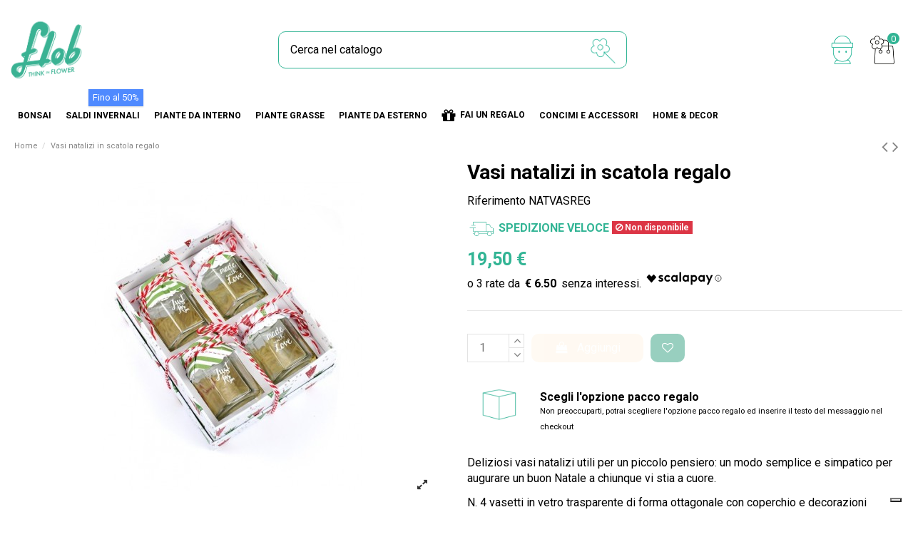

--- FILE ---
content_type: text/html; charset=utf-8
request_url: https://www.flobflower.com/it/home/577-vasi-natalizi-in-scatola-regalo.html
body_size: 28150
content:
<!doctype html>
<html lang="it">

<head>
    
        
  <meta charset="utf-8">


  <meta http-equiv="x-ua-compatible" content="ie=edge">



  


  


    <link rel="canonical" href="https://www.flobflower.com/it/home/577-vasi-natalizi-in-scatola-regalo.html">

  <title>Vasi natalizi in scatola regalo - Vendita online</title>
  
    <script data-keepinline="true">
    var ajaxGetProductUrl = '//www.flobflower.com/it/module/cdc_googletagmanager/async';

/* datalayer */
dataLayer = window.dataLayer || [];
    let cdcDatalayer = {"pageCategory":"product","event":"view_item","ecommerce":{"currency":"EUR","items":[{"item_name":"Vasi natalizi in scatola regalo","item_id":"577","price":"19.5","price_tax_exc":"15.98","item_brand":"FLOB","quantity":1}]},"google_tag_params":{"ecomm_pagetype":"product","ecomm_prodid":"577","ecomm_totalvalue":19.5,"ecomm_category":"Home","ecomm_totalvalue_tax_exc":15.980000000000000426325641456060111522674560546875}};
    dataLayer.push(cdcDatalayer);

/* call to GTM Tag */
(function(w,d,s,l,i){w[l]=w[l]||[];w[l].push({'gtm.start':
new Date().getTime(),event:'gtm.js'});var f=d.getElementsByTagName(s)[0],
j=d.createElement(s),dl=l!='dataLayer'?'&l='+l:'';j.async=true;j.src=
'https://www.googletagmanager.com/gtm.js?id='+i+dl;f.parentNode.insertBefore(j,f);
})(window,document,'script','dataLayer','GTM-PN35TRB');

/* async call to avoid cache system for dynamic data */
var cdcgtmreq = new XMLHttpRequest();
cdcgtmreq.onreadystatechange = function() {
    if (cdcgtmreq.readyState == XMLHttpRequest.DONE ) {
        if (cdcgtmreq.status == 200) {
          	var datalayerJs = cdcgtmreq.responseText;
            try {
                var datalayerObj = JSON.parse(datalayerJs);
                dataLayer = dataLayer || [];
                dataLayer.push(datalayerObj);
            } catch(e) {
               console.log("[CDCGTM] error while parsing json");
            }

                    }
        dataLayer.push({
          'event': 'datalayer_ready'
        });
    }
};
cdcgtmreq.open("GET", "//www.flobflower.com/it/module/cdc_googletagmanager/async?action=user" /*+ "?" + new Date().getTime()*/, true);
cdcgtmreq.setRequestHeader('X-Requested-With', 'XMLHttpRequest');
cdcgtmreq.send();
</script>
  
  <meta name="description" content="Deliziosi vasi natalizi utili per un piccolo pensiero: un modo semplice e simpatico per augurare buon Natale a chiunque vi stia a cuore. Box in cartone decorato.">
  <meta name="keywords" content="">
    
      <link rel="canonical" href="https://www.flobflower.com/it/home/577-vasi-natalizi-in-scatola-regalo.html">
    

  
          <link rel="alternate" href="https://www.flobflower.com/en/home/577-Vasi-natalizi-in-scatola-regalo.html" hreflang="en-us">
            <link rel="alternate" href="https://www.flobflower.com/en/home/577-Vasi-natalizi-in-scatola-regalo.html" hreflang="x-default">
                <link rel="alternate" href="https://www.flobflower.com/it/home/577-vasi-natalizi-in-scatola-regalo.html" hreflang="it">
            



    <meta  content="product">
    <meta  content="https://www.flobflower.com/it/home/577-vasi-natalizi-in-scatola-regalo.html">
    <meta  content="Vasi natalizi in scatola regalo - Vendita online">
    <meta  content="Flobflower">
    <meta  content="Deliziosi vasi natalizi utili per un piccolo pensiero: un modo semplice e simpatico per augurare buon Natale a chiunque vi stia a cuore. Box in cartone decorato.">
    <meta  content="https://www.flobflower.com/11249-thickbox_default/vasi-natalizi-in-scatola-regalo.jpg">
    <meta  content="1100">
    <meta  content="1422">





      <meta name="viewport" content="initial-scale=1,user-scalable=no,maximum-scale=1,width=device-width">
  


  <meta name="theme-color" content="#31b494">
  <meta name="msapplication-navbutton-color" content="#31b494">


  <link rel="icon" type="image/vnd.microsoft.icon" href="https://www.flobflower.com/img/favicon.ico?1595602904">
  <link rel="shortcut icon" type="image/x-icon" href="https://www.flobflower.com/img/favicon.ico?1595602904">
    


<script type="application/ld+json">

{
"@context": "https://schema.org",
"@type": "Organization",
"url": "https://www.flobflower.com/",
"name": "Flobflower",
"logo": "https://www.flobflower.com/img/flob-logo-1595602904.jpg",
"@id": "#store-organization"
}

</script>




    <link rel="stylesheet" href="https://www.flobflower.com/themes/warehousechild/assets/css/theme.css" type="text/css" media="all">
  <link rel="stylesheet" href="https://www.flobflower.com/modules/paypal/views/css/paypal_fo.css" type="text/css" media="all">
  <link rel="stylesheet" href="https://www.flobflower.com/modules/codfee/views/css/codfee_1.6.css" type="text/css" media="all">
  <link rel="stylesheet" href="https://www.flobflower.com/modules/iqitcountdown/views/css/front.css" type="text/css" media="all">
  <link rel="stylesheet" href="https://www.flobflower.com/modules//feedaty/views/css/product-list-reviews.css" type="text/css" media="all">
  <link rel="stylesheet" href="https://www.flobflower.com/modules/rfmcubeapi//views/css/front.css" type="text/css" media="all">
  <link rel="stylesheet" href="https://www.flobflower.com/modules/payplug/views//css/front-v3.14.1.css" type="text/css" media="all">
  <link rel="stylesheet" href="https://www.flobflower.com/modules/iqitelementor/views/css/frontend.min.css" type="text/css" media="all">
  <link rel="stylesheet" href="https://www.flobflower.com/modules/iqitmegamenu/views/css/front.css" type="text/css" media="all">
  <link rel="stylesheet" href="https://www.flobflower.com/modules/iqitthemeeditor/views/css/custom_s_1.css" type="text/css" media="all">
  <link rel="stylesheet" href="https://www.flobflower.com/modules/iqitwishlist/views/css/front.css" type="text/css" media="all">
  <link rel="stylesheet" href="https://www.flobflower.com/modules/iqitextendedproduct/views/css/front.css" type="text/css" media="all">
  <link rel="stylesheet" href="https://www.flobflower.com/modules/ph_simpleblog/views/css/ph_simpleblog-17.css" type="text/css" media="all">
  <link rel="stylesheet" href="https://www.flobflower.com/modules/ph_simpleblog/css/custom.css" type="text/css" media="all">
  <link rel="stylesheet" href="https://www.flobflower.com/modules/giftcard/views/css/giftcard.css" type="text/css" media="all">
  <link rel="stylesheet" href="https://www.flobflower.com/modules/iqitmegamenu/views/css/iqitmegamenu_s_1.css" type="text/css" media="all">
  <link rel="stylesheet" href="https://www.flobflower.com/themes/warehousechild/assets/css/font-awesome/css/font-awesome.css" type="text/css" media="all">
  <link rel="stylesheet" href="https://www.flobflower.com/themes/warehousechild/assets/css/custom.css" type="text/css" media="all">




<link rel="preload" as="font"
      href="/themes/warehousechild/assets/css/font-awesome/fonts/fontawesome-webfont.woff?v=4.7.0"
      type="font/woff" crossorigin="anonymous">
<link rel="preload" as="font"
      href="/themes/warehousechild/assets/css/font-awesome/fonts/fontawesome-webfont.woff2?v=4.7.0"
      type="font/woff2" crossorigin="anonymous">

<link  rel="preload stylesheet"  as="style" href="/themes/warehousechild/assets/css/font-awesome/css/font-awesome-preload.css"
       type="text/css" crossorigin="anonymous">





  

  <script>
        var PAYPLUG_DOMAIN = "https:\/\/secure.payplug.com";
        var btPixel = {"btnAddToCart":".add-to-cart","btnAddToWishlist":"a[id=\"wishlist_button\"]","btnOrder":".btn-primary","btnSub":".pm_subscription_display_product_buttons","tagContent":{"sPixel":"1121442261226997","aDynTags":{"content_type":{"label":"content_type","value":"product"},"content_ids":{"label":"content_ids","value":"IT577"},"value":{"label":"value","value":19.5},"currency":{"label":"currency","value":"EUR"},"content_name":{"label":"content_name","value":"Vasi natalizi in scatola regalo"},"content_category":{"label":"content_category","value":"Home"}},"sCR":"\n","aTrackingType":{"label":"tracking_type","value":"ViewContent"},"sJsObjName":"oPixelFacebook"},"pixel_id":"1121442261226997","bUseConsent":"1","iConsentConsentLvl":0,"bConsentHtmlElement":"","token":"1f2e105ad995c13ce11f223112f47b73","ajaxUrl":"https:\/\/www.flobflower.com\/it\/module\/facebookproductad\/ajax","external_id":0,"eventId":"d41d8cd98f00b204e9800998ecf8427e"};
        var elementorFrontendConfig = {"isEditMode":"","stretchedSectionContainer":"","instagramToken":"","is_rtl":false};
        var iqitTheme = {"rm_sticky":"0","rm_breakpoint":0,"op_preloader":"0","cart_style":"side","cart_confirmation":"modal","h_layout":"2","f_fixed":"","f_layout":"2","h_absolute":"0","h_sticky":"header","hw_width":"inherit","hm_submenu_width":"fullwidth","h_search_type":"full","pl_lazyload":true,"pl_infinity":false,"pl_rollover":true,"pl_crsl_autoplay":false,"pl_slider_ld":5,"pl_slider_d":4,"pl_slider_t":3,"pl_slider_p":2,"pp_thumbs":"bottom","pp_zoom":"inner","pp_image_layout":"carousel","pp_tabs":"tabh","pl_grid_qty":false};
        var iqitcountdown_days = "d.";
        var iqitextendedproduct = {"speed":"70"};
        var iqitfdc_from = 99;
        var iqitmegamenu = {"sticky":"false","containerSelector":"#wrapper > .container"};
        var iqitwishlist = {"nbProducts":0};
        var module_name = "payplug";
        var payplug_ajax_url = "https:\/\/www.flobflower.com\/it\/module\/payplug\/ajax";
        var prestashop = {"cart":{"products":[],"totals":{"total":{"type":"total","label":"Totale","amount":0,"value":"0,00\u00a0\u20ac"},"total_including_tax":{"type":"total","label":"Totale (tasse incl.)","amount":0,"value":"0,00\u00a0\u20ac"},"total_excluding_tax":{"type":"total","label":"Totale (tasse escl.)","amount":0,"value":"0,00\u00a0\u20ac"}},"subtotals":{"products":{"type":"products","label":"Totale parziale","amount":0,"value":"0,00\u00a0\u20ac"},"discounts":null,"shipping":{"type":"shipping","label":"Spedizione","amount":0,"value":""},"tax":null},"products_count":0,"summary_string":"0 articoli","vouchers":{"allowed":1,"added":[]},"discounts":[],"minimalPurchase":5,"minimalPurchaseRequired":"\u00c8 richiesto un acquisto minimo complessivo di 5,00\u00a0\u20ac (Iva esclusa) per convalidare il tuo ordine. il totale attuale \u00e8 0,00\u00a0\u20ac (Iva escl.)."},"currency":{"id":1,"name":"Euro","iso_code":"EUR","iso_code_num":"978","sign":"\u20ac"},"customer":{"lastname":null,"firstname":null,"email":null,"birthday":null,"newsletter":null,"newsletter_date_add":null,"optin":null,"website":null,"company":null,"siret":null,"ape":null,"is_logged":false,"gender":{"type":null,"name":null},"addresses":[]},"language":{"name":"Italiano (Italian)","iso_code":"it","locale":"it-IT","language_code":"it","is_rtl":"0","date_format_lite":"d\/m\/Y","date_format_full":"d\/m\/Y H:i:s","id":2},"page":{"title":"","canonical":"https:\/\/www.flobflower.com\/it\/home\/577-vasi-natalizi-in-scatola-regalo.html","meta":{"title":"Vasi natalizi in scatola regalo - Vendita online","description":"Deliziosi vasi natalizi utili per un piccolo pensiero: un modo semplice e simpatico per augurare buon Natale a chiunque vi stia a cuore. Box in cartone decorato.","keywords":"","robots":"index"},"page_name":"product","body_classes":{"lang-it":true,"lang-rtl":false,"country-IT":true,"currency-EUR":true,"layout-full-width":true,"page-product":true,"tax-display-enabled":true,"product-id-577":true,"product-Vasi natalizi in scatola regalo":true,"product-id-category-2":true,"product-id-manufacturer-2":true,"product-id-supplier-0":true,"product-available-for-order":true},"admin_notifications":[]},"shop":{"name":"Flobflower","logo":"https:\/\/www.flobflower.com\/img\/flob-logo-1595602904.jpg","stores_icon":"https:\/\/www.flobflower.com\/img\/logo_stores.png","favicon":"https:\/\/www.flobflower.com\/img\/favicon.ico"},"urls":{"base_url":"https:\/\/www.flobflower.com\/","current_url":"https:\/\/www.flobflower.com\/it\/home\/577-vasi-natalizi-in-scatola-regalo.html","shop_domain_url":"https:\/\/www.flobflower.com","img_ps_url":"https:\/\/www.flobflower.com\/img\/","img_cat_url":"https:\/\/www.flobflower.com\/img\/c\/","img_lang_url":"https:\/\/www.flobflower.com\/img\/l\/","img_prod_url":"https:\/\/www.flobflower.com\/img\/p\/","img_manu_url":"https:\/\/www.flobflower.com\/img\/m\/","img_sup_url":"https:\/\/www.flobflower.com\/img\/su\/","img_ship_url":"https:\/\/www.flobflower.com\/img\/s\/","img_store_url":"https:\/\/www.flobflower.com\/img\/st\/","img_col_url":"https:\/\/www.flobflower.com\/img\/co\/","img_url":"https:\/\/www.flobflower.com\/themes\/warehousechild\/assets\/img\/","css_url":"https:\/\/www.flobflower.com\/themes\/warehousechild\/assets\/css\/","js_url":"https:\/\/www.flobflower.com\/themes\/warehousechild\/assets\/js\/","pic_url":"https:\/\/www.flobflower.com\/upload\/","pages":{"address":"https:\/\/www.flobflower.com\/it\/address","addresses":"https:\/\/www.flobflower.com\/it\/addresses","authentication":"https:\/\/www.flobflower.com\/it\/login","cart":"https:\/\/www.flobflower.com\/it\/cart","category":"https:\/\/www.flobflower.com\/it\/index.php?controller=category","cms":"https:\/\/www.flobflower.com\/it\/index.php?controller=cms","contact":"https:\/\/www.flobflower.com\/it\/contatti","discount":"https:\/\/www.flobflower.com\/it\/index.php?controller=discount","guest_tracking":"https:\/\/www.flobflower.com\/it\/guest-tracking","history":"https:\/\/www.flobflower.com\/it\/order-history","identity":"https:\/\/www.flobflower.com\/it\/identity","index":"https:\/\/www.flobflower.com\/it\/","my_account":"https:\/\/www.flobflower.com\/it\/mio-account","order_confirmation":"https:\/\/www.flobflower.com\/it\/conferma-ordine","order_detail":"https:\/\/www.flobflower.com\/it\/index.php?controller=order-detail","order_follow":"https:\/\/www.flobflower.com\/it\/order-follow","order":"https:\/\/www.flobflower.com\/it\/Ordine","order_return":"https:\/\/www.flobflower.com\/it\/index.php?controller=order-return","order_slip":"https:\/\/www.flobflower.com\/it\/credit-slip","pagenotfound":"https:\/\/www.flobflower.com\/it\/page-not-found","password":"https:\/\/www.flobflower.com\/it\/password-recovery","pdf_invoice":"https:\/\/www.flobflower.com\/it\/index.php?controller=pdf-invoice","pdf_order_return":"https:\/\/www.flobflower.com\/it\/index.php?controller=pdf-order-return","pdf_order_slip":"https:\/\/www.flobflower.com\/it\/index.php?controller=pdf-order-slip","prices_drop":"https:\/\/www.flobflower.com\/it\/prices-drop","product":"https:\/\/www.flobflower.com\/it\/index.php?controller=product","search":"https:\/\/www.flobflower.com\/it\/search","sitemap":"https:\/\/www.flobflower.com\/it\/sitemap","stores":"https:\/\/www.flobflower.com\/it\/stores","supplier":"https:\/\/www.flobflower.com\/it\/supplier","register":"https:\/\/www.flobflower.com\/it\/login?create_account=1","order_login":"https:\/\/www.flobflower.com\/it\/Ordine?login=1"},"alternative_langs":{"en-us":"https:\/\/www.flobflower.com\/en\/home\/577-Vasi-natalizi-in-scatola-regalo.html","it":"https:\/\/www.flobflower.com\/it\/home\/577-vasi-natalizi-in-scatola-regalo.html"},"theme_assets":"\/themes\/warehousechild\/assets\/","actions":{"logout":"https:\/\/www.flobflower.com\/it\/?mylogout="},"no_picture_image":{"bySize":{"small_default":{"url":"https:\/\/www.flobflower.com\/img\/p\/it-default-small_default.jpg","width":98,"height":127},"cart_default":{"url":"https:\/\/www.flobflower.com\/img\/p\/it-default-cart_default.jpg","width":125,"height":162},"home_default":{"url":"https:\/\/www.flobflower.com\/img\/p\/it-default-home_default.jpg","width":236,"height":305},"large_default":{"url":"https:\/\/www.flobflower.com\/img\/p\/it-default-large_default.jpg","width":381,"height":492},"medium_default":{"url":"https:\/\/www.flobflower.com\/img\/p\/it-default-medium_default.jpg","width":452,"height":584},"thickbox_default":{"url":"https:\/\/www.flobflower.com\/img\/p\/it-default-thickbox_default.jpg","width":1100,"height":1422}},"small":{"url":"https:\/\/www.flobflower.com\/img\/p\/it-default-small_default.jpg","width":98,"height":127},"medium":{"url":"https:\/\/www.flobflower.com\/img\/p\/it-default-large_default.jpg","width":381,"height":492},"large":{"url":"https:\/\/www.flobflower.com\/img\/p\/it-default-thickbox_default.jpg","width":1100,"height":1422},"legend":""}},"configuration":{"display_taxes_label":true,"display_prices_tax_incl":true,"is_catalog":false,"show_prices":true,"opt_in":{"partner":false},"quantity_discount":{"type":"discount","label":"Sconto unit\u00e0"},"voucher_enabled":1,"return_enabled":1},"field_required":[],"breadcrumb":{"links":[{"title":"Home","url":"https:\/\/www.flobflower.com\/it\/"},{"title":"Vasi natalizi in scatola regalo","url":"https:\/\/www.flobflower.com\/it\/home\/577-vasi-natalizi-in-scatola-regalo.html"}],"count":2},"link":{"protocol_link":"https:\/\/","protocol_content":"https:\/\/"},"time":1769084411,"static_token":"1f2e105ad995c13ce11f223112f47b73","token":"1e14017189b80f68f1e6b04cd194851f","debug":false};
        var psemailsubscription_subscription = "https:\/\/www.flobflower.com\/it\/module\/ps_emailsubscription\/subscription";
      </script>



  
<!--Start of Facebook Open Graph-->
    <meta property="fb:app_id" content="56687687687" />
            <meta property="og:title" content="Vasi natalizi in scatola regalo - Vendita online" />
        <meta property="og:description"
            content="Deliziosi vasi natalizi utili per un piccolo pensiero: un modo semplice e simpatico per augurare buon Natale a chiunque vi stia a cuore. Box in cartone decorato." />
        <meta property="og:site_name"
            content="Vasi natalizi in scatola regalo - Vendita online" />
    
    <meta property="og:url"
        content="https://www.flobflower.com/it/home/577-vasi-natalizi-in-scatola-regalo.html" />
    <meta property="og:locale" content="IT" />

            <meta property="og:type" content="product" />
    
            <meta property="og:image"
            content="https://www.flobflower.com/11249-large_default/vasi-natalizi-in-scatola-regalo.jpg" />
    
    <meta property="og:image:width" content="200" />
    <meta property="og:image:height" content="200" />
<!--End of Facebook Open Graph-->  <!-- START OF DOOFINDER ADD TO CART SCRIPT -->
  <script>
    let item_link; 
    document.addEventListener('doofinder.cart.add', function(event) {
      
      item_link = event.detail.link;

      const checkIfCartItemHasVariation = (cartObject) => {
        return (cartObject.item_id === cartObject.grouping_id) ? false : true;
      }

      /**
      * Returns only ID from string
      */
      const sanitizeVariationID = (variationID) => {
        return variationID.replace(/\D/g, "")
      }

      doofinderManageCart({
        cartURL          : "https://www.flobflower.com/it/cart",  //required for prestashop 1.7, in previous versions it will be empty.
        cartToken        : "1f2e105ad995c13ce11f223112f47b73",
        productID        : checkIfCartItemHasVariation(event.detail) ? event.detail.grouping_id : event.detail.item_id,
        customizationID  : checkIfCartItemHasVariation(event.detail) ? sanitizeVariationID(event.detail.item_id) : 0,   // If there are no combinations, the value will be 0
        quantity         : event.detail.amount,
        statusPromise    : event.detail.statusPromise,
        itemLink         : event.detail.link,
        group_id         : event.detail.group_id
      });
    });
  </script>
  <!-- END OF DOOFINDER ADD TO CART SCRIPT -->

  <!-- START OF DOOFINDER INTEGRATIONS SUPPORT -->
  <script data-keepinline>
    var dfKvCustomerEmail;
    if ('undefined' !== typeof klCustomer && "" !== klCustomer.email) {
      dfKvCustomerEmail = klCustomer.email;
    }
  </script>
  <!-- END OF DOOFINDER INTEGRATIONS SUPPORT -->

  <!-- START OF DOOFINDER UNIQUE SCRIPT -->
  <script data-keepinline>
    
    (function(w, k) {w[k] = window[k] || function () { (window[k].q = window[k].q || []).push(arguments) }})(window, "doofinderApp")
    

    // Custom personalization:
    doofinderApp("config", "language", "it");
    doofinderApp("config", "currency", "EUR");
      </script>
  <script src="https://eu1-config.doofinder.com/2.x/41c93613-0d3d-4837-8774-dd5092ed2e93.js" async></script>
  <!-- END OF DOOFINDER UNIQUE SCRIPT -->


<script type="text/javascript" async>
    (function() {
        let isConnectifInitialized = false;

        function getConnectifCartFromAjax(ajaxCart) {
            const connectifCart = {
                cartId: ajaxCart.cn_cart_id?.toString(),
                totalPrice: +ajaxCart.cn_total_price,
                totalQuantity: +ajaxCart.cn_total_quantity,
                products: ajaxCart.cn_products.map(mapFromCartItem)
            };
            return connectifCart;
        }

        function mapFromCartItem(cartItem) {
            const productBasketItem = {
                productDetailUrl: cartItem.url?.toString(),
                productId: cartItem.product_id?.toString(),
                name: cartItem.name?.toString(),
                description: cartItem.description,
                imageUrl: cartItem.image_url,
                unitPrice: +cartItem.unit_price,
                availability: cartItem.availability,
                brand: cartItem.brand,
                unitPriceOriginal: cartItem.unit_price_original,
                unitPriceWithoutVAT: cartItem.unit_price_without_vat,
                discountedPercentage: cartItem.discounted_percentage,
                discountedAmount: cartItem.discounted_amount,
                quantity: +cartItem.quantity,
                price: +cartItem.price,
                publishedAt: cartItem.published_at,
                categories: cartItem.categories,
                relatedExternalProductIds: cartItem.relatedProductsArray,
                tags: cartItem.tagsArray
            };
            return productBasketItem;
        }


        function onConnectifStarted() {
            isConnectifInitialized = true;
            if (typeof prestashop !== 'undefined') {
                prestashop.on(
                    'updateCart',
                    function(event) {
                        var baseUrl = '';
                                                    baseUrl = 'https://www.flobflower.com/';
                                                $.ajax({
                            type: 'GET',
                            url: baseUrl + 'modules/connectif/cn-cart-ajax.php' + '?retrieve_cart=1',
                            success: function(ajaxCart) {
                                if (!ajaxCart) {
                                    return;
                                }

                                const cnCart = JSON.parse(ajaxCart);
                                if (cnCart.cn_cart_exist) {
                                    const cart = getConnectifCartFromAjax(cnCart);
                                    window.connectif.managed.sendEvents([], { cart });
                                }
                            }
                        });
                    }
                );
            }
        }

        if (window.connectif?.managed) {
            onConnectifStarted();
        } else {
            document.addEventListener(
                'connectif.managed.initialized',
                onConnectifStarted
            );
        }
    })();
</script><!-- Connectif tracking code -->
<script type="text/javascript" async>
    var _cnid = "74272ca9-7f63-49ef-8dbc-eb426a43a169";
    (function(w, r, a, cn, s) {
            
                w['ConnectifObject'] = r;
                w[r] = w[r] || function () {( w[r].q = w[r].q || [] ).push(arguments)};
                cn = document.createElement('script');
                cn.type = 'text/javascript';
                cn.async = true;
                cn.src = a;
                cn.id = '__cn_client_script_' + _cnid;
                s = document.getElementsByTagName('script')[0];
                s.parentNode.insertBefore(cn, s);
            
            })(window, 'cn', 'https://cdn.connectif.cloud/eu7/client-script/' + '74272ca9-7f63-49ef-8dbc-eb426a43a169');
</script>
<!-- end Connectif tracking code -->


    
            <meta  content="15.98361">
        <meta  content="EUR">
        <meta  content="19.5">
        <meta  content="EUR">
        
    

    </head>

<body id="product" class="lang-it country-it currency-eur layout-full-width page-product tax-display-enabled product-id-577 product-vasi-natalizi-in-scatola-regalo product-id-category-2 product-id-manufacturer-2 product-id-supplier-0 product-available-for-order body-desktop-header-style-w-2">


    




    <!-- Google Tag Manager (noscript) -->
<noscript><iframe src="https://www.googletagmanager.com/ns.html?id=GTM-PN35TRB"
height="0" width="0" style="display:none;visibility:hidden"></iframe></noscript>
<!-- End Google Tag Manager (noscript) -->



<main id="main-page-content"  >
    
            

    <header id="header" class="desktop-header-style-w-2">
        
            
  <div class="header-banner">
    
  </div>




            <nav class="header-nav">
        <div class="container">
    
        <div class="row justify-content-between">
            <div class="col col-auto col-md left-nav">
                 <div class="d-inline-block"> 

<ul class="social-links _topbar" itemscope itemtype="https://schema.org/Organization" itemid="#store-organization">
    <li class="facebook"><a itemprop="sameAs" href="https://www.facebook.com/flobflower/" target="_blank" rel="noreferrer noopener"><i class="fa fa-facebook fa-fw" aria-hidden="true"></i></a></li>  <li class="twitter"><a itemprop="sameAs" href="https://twitter.com/Flob_Flower" target="_blank" rel="noreferrer noopener"><i class="fa fa-twitter fa-fw" aria-hidden="true"></i></a></li>      <li class="pinterest"><a itemprop="sameAs" href="https://www.pinterest.it/flobflower/" target="_blank" rel="noreferrer noopener"><i class="fa fa-pinterest-p fa-fw" aria-hidden="true"></i></a></li>  <li class="youtube"><a href="https://www.youtube.com/channel/UCvUunfWbL3wyOzW9FQJ6uSg" target="_blank" rel="noreferrer noopener"><i class="fa fa-youtube fa-fw" aria-hidden="true"></i></a></li>    </ul>

 </div>                             <div class="block-iqitlinksmanager block-iqitlinksmanager-2 block-links-inline d-inline-block">
            <ul>
                                                            <li>
                            <a
                                    href="https://www.flobflower.com/it/content/1-Spedizioni"
                                    title="Le nostre condizioni di spedizione"                                                                >
                                Spedizioni
                            </a>
                        </li>
                                                                                <li>
                            <a
                                    href="https://www.flobflower.com/it/content/2-legal-notice"
                                    title="Privacy"                                                                >
                                Privacy Policy and cookie
                            </a>
                        </li>
                                                                                <li>
                            <a
                                    href="https://www.flobflower.com/it/content/category/1-home"
                                    title=""                                                                >
                                Home
                            </a>
                        </li>
                                                </ul>
        </div>
    
            </div>
            <div class="col col-auto center-nav text-center">
                
             </div>
            <div class="col col-auto col-md right-nav text-right">
                

<div id="language_selector" class="d-inline-block">
    <div class="language-selector-wrapper d-inline-block">
        <div class="language-selector dropdown js-dropdown">
            <a class="expand-more" data-toggle="dropdown" data-iso-code="it"><img width="16" height="11" src="https://www.flobflower.com/img/l/2.jpg" alt="Italiano" class="img-fluid lang-flag" /> Italiano <i class="fa fa-angle-down fa-fw" aria-hidden="true"></i></a>
            <div class="dropdown-menu">
                <ul>
                                            <li >
                            <a href="https://www.flobflower.com/en/home/577-Vasi-natalizi-in-scatola-regalo.html" rel="alternate" hreflang="en"
                               class="dropdown-item"><img width="16" height="11" src="https://www.flobflower.com/img/l/1.jpg" alt="English" class="img-fluid lang-flag"  data-iso-code="en"/> English</a>
                        </li>
                                            <li  class="current" >
                            <a href="https://www.flobflower.com/it/home/577-vasi-natalizi-in-scatola-regalo.html" rel="alternate" hreflang="it"
                               class="dropdown-item"><img width="16" height="11" src="https://www.flobflower.com/img/l/2.jpg" alt="Italiano" class="img-fluid lang-flag"  data-iso-code="it"/> Italiano</a>
                        </li>
                                    </ul>
            </div>
        </div>
    </div>
</div>
<div class="d-inline-block">
    <a href="//www.flobflower.com/it/module/iqitwishlist/view">
        <i class="fa fa-heart-o fa-fw" aria-hidden="true"></i> Lista dei desideri (<span
                id="iqitwishlist-nb"></span>)
    </a>
</div>

             </div>
        </div>

                        </div>
            </nav>
        



<div id="desktop-header" class="desktop-header-style-2">
    
            
<div class="header-top">
    <div id="desktop-header-container" class="container">
        <div class="row align-items-center">
                            <div class="col col-auto col-header-left">
                    <div id="desktop_logo">
                        <a href="https://www.flobflower.com/">
                            <img class="logo img-fluid"
                                 src="https://www.flobflower.com/img/flob-logo-1595602904.jpg"                                  alt="Flobflower">
                        </a>
                    </div>
                    
                </div>
                <div class="col col-header-center">
                                        <!-- Block search module TOP -->

<!-- Block search module TOP -->
<div id="search_widget" class="search-widget" data-search-controller-url="https://www.flobflower.com/it/module/iqitsearch/searchiqit">
    <form method="get" action="https://www.flobflower.com/it/module/iqitsearch/searchiqit">
        <div class="input-group">
            <input type="text" name="s" value="" data-all-text="Show all results"
                   data-blog-text="Blog post"
                   data-product-text="Product"
                   data-brands-text="Marca"
                   placeholder="Cerca nel catalogo" class="form-control form-search-control" />
            <button type="submit" class="search-btn">
                <i class="fa fa-search"></i>
            </button>
        </div>
    </form>
</div>
<!-- /Block search module TOP -->

<!-- /Block search module TOP -->


                    
                </div>
                        <div class="col col-auto col-header-right">
                <div class="row no-gutters justify-content-end">

                    
                                            <div id="header-user-btn" class="col col-auto header-btn-w header-user-btn-w">
            <a href="https://www.flobflower.com/it/mio-account"
           title="Accedi al tuo account cliente"
           rel="nofollow" class="header-btn header-user-btn">
            <i class="fa fa-user fa-fw icon" aria-hidden="true"></i>
            <span class="title">Accedi</span>
        </a>
    </div>









                                        

                    

                                            
                                                    <div id="ps-shoppingcart-wrapper" class="col col-auto">
    <div id="ps-shoppingcart"
         class="header-btn-w header-cart-btn-w ps-shoppingcart side-cart">
        	<div id="blockcart" class="blockcart cart-preview"
         data-refresh-url="//www.flobflower.com/it/module/ps_shoppingcart/ajax">
        <a id="cart-toogle" class="cart-toogle header-btn header-cart-btn" data-toggle="dropdown" data-display="static">
            <img class="header-icon" src="https://www.flobflower.com/themes/warehousechild/assets/img/icons/header/CARRELLO-BLACK.png" alt="cart icon" /><span class="cart-products-count-btn">0</span></i>
            <span class="info-wrapper">
            <span class="title">Carrello</span>
            <span class="cart-toggle-details">
            <span class="text-faded cart-separator"> / </span>
                            Vuoto
                        </span>
            </span>
        </a>
        <div id="_desktop_blockcart-content" class="dropdown-menu-custom dropdown-menu">
    <div id="blockcart-content" class="blockcart-content" >
        <div class="cart-title">
            <span class="modal-title">Carrello</span>
            <button type="button" id="js-cart-close" class="close">
                <span>×</span>
            </button>
            <hr>
        </div>
                    <span class="no-items">Non ci sono più articoli nel tuo carrello</span>
            </div>
</div> </div>
    </div>
</div>
                                                
                                    </div>
                
            </div>
            <div class="col-12">
                <div class="row">
                    <!-- Block Feedaty store widget -->


<style>
.fdt_carousel__controls label{
	text-align:unset;
}
</style>
<!-- END Block Feedaty store widget --><div class="cn_client_info" style="display:none">
    <span class="primary_key"></span>
    <span class="_name"></span>
    <span class="_surname"></span>
    <span class="_birthdate"></span>
    <span class="_newsletter_subscription_status"></span>
    </div>
                </div>
            </div>
        </div>
    </div>
</div>
<div class="container iqit-megamenu-container">	<div id="iqitmegamenu-wrapper" class="iqitmegamenu-wrapper iqitmegamenu-all">
		<div class="container container-iqitmegamenu">
		<div id="iqitmegamenu-horizontal" class="iqitmegamenu  clearfix" role="navigation">

								
				<nav id="cbp-hrmenu" class="cbp-hrmenu cbp-horizontal cbp-hrsub-narrow">
					<ul>
												<li id="cbp-hrmenu-tab-28" class="cbp-hrmenu-tab cbp-hrmenu-tab-28  cbp-has-submeu">
	<a href="https://www.flobflower.com/it/43-bonsai" class="nav-link" >

								<span class="cbp-tab-title">
								Bonsai <i class="fa fa-angle-down cbp-submenu-aindicator"></i></span>
														</a>
														<div class="cbp-hrsub col-3">
								<div class="cbp-hrsub-inner">
									<div class="container iqitmegamenu-submenu-container">
									
																																	



<div class="row menu_row menu-element  first_rows menu-element-id-4">
                

                                                



    <div class="col-12 cbp-menu-column cbp-menu-element menu-element-id-5 ">
        <div class="cbp-menu-column-inner">
                        
                
                
                    
                                                    <div class="row cbp-categories-row">
                                                                                                            <div class="col-12">
                                            <div class="cbp-category-link-w"><a href="https://www.flobflower.com/it/43-bonsai"
                                                                                class="cbp-column-title nav-link cbp-category-title">Bonsai</a>
                                                                                                                                                    
    <ul class="cbp-links cbp-category-tree"><li ><div class="cbp-category-link-w"><a href="https://www.flobflower.com/it/44-interno">Bonsai da interno</a></div></li><li ><div class="cbp-category-link-w"><a href="https://www.flobflower.com/it/45-esterno">Bonsai da Esterno</a></div></li><li ><div class="cbp-category-link-w"><a href="https://www.flobflower.com/it/111-bonsai-esemplare">Bonsai Esemplare</a></div></li><li ><div class="cbp-category-link-w"><a href="https://www.flobflower.com/it/64-bonsai-boschetto">Bonsai Boschetto</a></div></li><li ><div class="cbp-category-link-w"><a href="https://www.flobflower.com/it/47-bonsai-ficus-ginseng-bonsai-da-interno-ideale-per-la-casa">Bonsai Ficus Ginseng</a></div></li><li ><div class="cbp-category-link-w"><a href="https://www.flobflower.com/it/61-agrumi">Bonsai di agrumi</a></div></li><li ><div class="cbp-category-link-w"><a href="https://www.flobflower.com/it/73-bonsai-olivo">Bonsai Olivo</a></div></li><li ><div class="cbp-category-link-w"><a href="https://www.flobflower.com/it/92-bonsai-bougainvillea">Bonsai Bougainvillea</a></div></li><li ><div class="cbp-category-link-w"><a href="https://www.flobflower.com/it/100-bonsai-pepe">Bonsai Pepe</a></div></li><li ><div class="cbp-category-link-w"><a href="https://www.flobflower.com/it/107-acero-bonsai">Acero Bonsai</a></div></li></ul>

                                                                                            </div>
                                        </div>
                                                                                                </div>
                                            
                
            

            
            </div>    </div>
                            
                </div>
																					
																			</div>
								</div>
							</div>
													</li>
												<li id="cbp-hrmenu-tab-29" class="cbp-hrmenu-tab cbp-hrmenu-tab-29 ">
	<a href="https://www.flobflower.com/it/content/27-saldi-invernali-2026" class="nav-link" >

								<span class="cbp-tab-title">
								Saldi Invernali <i class="fa fa-angle-down cbp-submenu-aindicator"></i></span>
								<span class="label cbp-legend cbp-legend-main"> Fino al 50%
								</span>						</a>
													</li>
												<li id="cbp-hrmenu-tab-5" class="cbp-hrmenu-tab cbp-hrmenu-tab-5  cbp-has-submeu">
	<a href="https://www.flobflower.com/it/12-green-lifestyle-" class="nav-link" >

								<span class="cbp-tab-title">
								Piante da Interno <i class="fa fa-angle-down cbp-submenu-aindicator"></i></span>
														</a>
														<div class="cbp-hrsub col-4">
								<div class="cbp-hrsub-inner">
									<div class="container iqitmegamenu-submenu-container">
									
																																	



<div class="row menu_row menu-element  first_rows menu-element-id-4">
                

                                                



    <div class="col-5 cbp-menu-column cbp-menu-element menu-element-id-5 ">
        <div class="cbp-menu-column-inner">
                        
                
                
                    
                                                    <div class="row cbp-categories-row">
                                                                                                            <div class="col-12">
                                            <div class="cbp-category-link-w"><a href="https://www.flobflower.com/it/12-green-lifestyle-"
                                                                                class="cbp-column-title nav-link cbp-category-title">Piante da Interno</a>
                                                                                                                                                    
    <ul class="cbp-links cbp-category-tree"><li ><div class="cbp-category-link-w"><a href="https://www.flobflower.com/it/42-piante-da-appartamento">Piante da appartamento</a></div></li><li ><div class="cbp-category-link-w"><a href="https://www.flobflower.com/it/130-Piante-Alte-da-interno">Piante Alte da interno</a></div></li><li ><div class="cbp-category-link-w"><a href="https://www.flobflower.com/it/135-Piante-ricadenti-da-interno">Piante ricadenti da interno</a></div></li><li ><div class="cbp-category-link-w"><a href="https://www.flobflower.com/it/106-piante-in-vaso-di-vetro">Piante in vaso di vetro</a></div></li><li ><div class="cbp-category-link-w"><a href="https://www.flobflower.com/it/74-piante-in-idrocoltura">Piante in idrocoltura</a></div></li><li ><div class="cbp-category-link-w"><a href="https://www.flobflower.com/it/105-piante-da-appendere">Piante da appendere</a></div></li><li ><div class="cbp-category-link-w"><a href="https://www.flobflower.com/it/20-sansevierie">Sansevierie</a></div></li><li ><div class="cbp-category-link-w"><a href="https://www.flobflower.com/it/126-Piante-Acquatiche">Piante Acquatiche</a></div></li><li ><div class="cbp-category-link-w"><a href="https://www.flobflower.com/it/119-Kit-Piante">Kit Piante</a></div></li><li ><div class="cbp-category-link-w"><a href="https://www.flobflower.com/it/109-filodendro">Filodendro</a></div></li><li ><div class="cbp-category-link-w"><a href="https://www.flobflower.com/it/110-calathea">Calathea</a></div></li><li ><div class="cbp-category-link-w"><a href="https://www.flobflower.com/it/121-Mistery-Box-Jungle">Mistery Box Jungle</a></div></li><li ><div class="cbp-category-link-w"><a href="https://www.flobflower.com/it/134-Kokedama">Kokedama</a></div></li><li ><div class="cbp-category-link-w"><a href="https://www.flobflower.com/it/18-tillandsie">Tillandsie</a></div></li></ul>

                                                                                            </div>
                                        </div>
                                                                                                </div>
                                            
                
            

            
            </div>    </div>
                                    



    <div class="col-4 cbp-menu-column cbp-menu-element menu-element-id-10 ">
        <div class="cbp-menu-column-inner">
                        
                
                
                    
                                                    <div class="row cbp-categories-row">
                                                                                                            <div class="col-12">
                                            <div class="cbp-category-link-w"><a href="https://www.flobflower.com/it/14-piante-fiorite"
                                                                                class="cbp-column-title nav-link cbp-category-title">Piante Fiorite</a>
                                                                                                                                                    
    <ul class="cbp-links cbp-category-tree"><li ><div class="cbp-category-link-w"><a href="https://www.flobflower.com/it/23-orchidea">Orchidea</a></div></li><li ><div class="cbp-category-link-w"><a href="https://www.flobflower.com/it/24-bromelia">Bromelia</a></div></li></ul>

                                                                                            </div>
                                        </div>
                                                                                                </div>
                                            
                
            

            
            </div>    </div>
                                    



    <div class="col-3 cbp-menu-column cbp-menu-element menu-element-id-11 ">
        <div class="cbp-menu-column-inner">
                        
                                                            <a href="https://www.flobflower.com/it/19-piante-carnivore"
                           class="cbp-column-title nav-link">CARNIVORE </a>
                                    
                
                    
                                                    <div class="row cbp-categories-row">
                                                                                                            <div class="col-12">
                                            <div class="cbp-category-link-w"><a href="https://www.flobflower.com/it/19-piante-carnivore"
                                                                                class="cbp-column-title nav-link cbp-category-title">Piante Carnivore</a>
                                                                                                                                            </div>
                                        </div>
                                                                                                </div>
                                            
                
            

            
            </div>    </div>
                            
                </div>
																					
																			</div>
								</div>
							</div>
													</li>
												<li id="cbp-hrmenu-tab-7" class="cbp-hrmenu-tab cbp-hrmenu-tab-7 ">
	<a href="https://www.flobflower.com/it/17-piante-grasse" class="nav-link" >

								<span class="cbp-tab-title">
								PIANTE GRASSE <i class="fa fa-angle-down cbp-submenu-aindicator"></i></span>
														</a>
													</li>
												<li id="cbp-hrmenu-tab-9" class="cbp-hrmenu-tab cbp-hrmenu-tab-9  cbp-has-submeu">
	<a href="https://www.flobflower.com/it/67-piante-da-esterno" class="nav-link" >

								<span class="cbp-tab-title">
								PIANTE DA ESTERNO <i class="fa fa-angle-down cbp-submenu-aindicator"></i></span>
														</a>
														<div class="cbp-hrsub col-3">
								<div class="cbp-hrsub-inner">
									<div class="container iqitmegamenu-submenu-container">
									
																																	



<div class="row menu_row menu-element  first_rows menu-element-id-4">
                

                                                



    <div class="col-12 cbp-menu-column cbp-menu-element menu-element-id-5 ">
        <div class="cbp-menu-column-inner">
                        
                
                
                    
                                                    <div class="row cbp-categories-row">
                                                                                                            <div class="col-12">
                                            <div class="cbp-category-link-w"><a href="https://www.flobflower.com/it/67-piante-da-esterno"
                                                                                class="cbp-column-title nav-link cbp-category-title">Piante da esterno</a>
                                                                                                                                                    
    <ul class="cbp-links cbp-category-tree"><li  class="cbp-hrsub-haslevel2" ><div class="cbp-category-link-w"><a href="https://www.flobflower.com/it/142-Piante-da-balcone">Piante da balcone</a>
    <ul class="cbp-hrsub-level2"><li ><div class="cbp-category-link-w"><a href="https://www.flobflower.com/it/144-Piante-perenni-da-balcone">Piante perenni da balcone</a></div></li><li ><div class="cbp-category-link-w"><a href="https://www.flobflower.com/it/145-Piante-da-balcone-pieno-sole">Piante da balcone pieno sole</a></div></li></ul>
</div></li><li  class="cbp-hrsub-haslevel2" ><div class="cbp-category-link-w"><a href="https://www.flobflower.com/it/143-Piante-da-giardino">Piante da giardino</a>
    <ul class="cbp-hrsub-level2"><li ><div class="cbp-category-link-w"><a href="https://www.flobflower.com/it/146-Piante-perenni">Piante perenni</a></div></li><li ><div class="cbp-category-link-w"><a href="https://www.flobflower.com/it/147-Piante-da-giardino-sole">Piante da giardino sole</a></div></li><li ><div class="cbp-category-link-w"><a href="https://www.flobflower.com/it/148-Piante-da-frutto">Piante da frutto</a></div></li></ul>
</div></li><li ><div class="cbp-category-link-w"><a href="https://www.flobflower.com/it/104-erbe-aromatiche">Erbe aromatiche</a></div></li><li ><div class="cbp-category-link-w"><a href="https://www.flobflower.com/it/68-bouganvillea">Bouganvillea</a></div></li><li ><div class="cbp-category-link-w"><a href="https://www.flobflower.com/it/69-agrumi">Agrumi</a></div></li><li ><div class="cbp-category-link-w"><a href="https://www.flobflower.com/it/70-helleborus">Helleborus</a></div></li><li ><div class="cbp-category-link-w"><a href="https://www.flobflower.com/it/72-pianta-del-te">Pianta del tè</a></div></li></ul>

                                                                                            </div>
                                        </div>
                                                                                                </div>
                                            
                
            

            
            </div>    </div>
                            
                </div>
																					
																			</div>
								</div>
							</div>
													</li>
												<li id="cbp-hrmenu-tab-34" class="cbp-hrmenu-tab cbp-hrmenu-tab-34  cbp-has-submeu">
	<a href="https://www.flobflower.com/it/136-piante-da-regalare" class="nav-link" >

								<span class="cbp-tab-title"> <i class="icon fa fa-gift cbp-mainlink-icon"></i>
								FAI UN REGALO  <i class="fa fa-angle-down cbp-submenu-aindicator"></i></span>
														</a>
														<div class="cbp-hrsub col-3">
								<div class="cbp-hrsub-inner">
									<div class="container iqitmegamenu-submenu-container">
									
																																	



<div class="row menu_row menu-element  first_rows menu-element-id-4">
                

                                                



    <div class="col-12 cbp-menu-column cbp-menu-element menu-element-id-5 ">
        <div class="cbp-menu-column-inner">
                        
                
                
                    
                                                    <div class="row cbp-categories-row">
                                                                                                            <div class="col-12">
                                            <div class="cbp-category-link-w"><a href="https://www.flobflower.com/it/136-piante-da-regalare"
                                                                                class="cbp-column-title nav-link cbp-category-title">REGALI</a>
                                                                                                                                                    
    <ul class="cbp-links cbp-category-tree"><li ><div class="cbp-category-link-w"><a href="https://www.flobflower.com/it/137-piante-da-regalare-per-compleanno">Regalo di Compleanno</a></div></li><li ><div class="cbp-category-link-w"><a href="https://www.flobflower.com/it/138-piante-da-regalare-per-casa-nuova">Regalo per Casa Nuova </a></div></li><li ><div class="cbp-category-link-w"><a href="https://www.flobflower.com/it/139-idee-regalo-per-ringraziare">Regalo per dire Grazie</a></div></li><li ><div class="cbp-category-link-w"><a href="https://www.flobflower.com/it/140-piante-da-regalo">Regalo per amici e parenti</a></div></li></ul>

                                                                                            </div>
                                        </div>
                                                                                                </div>
                                            
                
            

            
            </div>    </div>
                            
                </div>
																					
																			</div>
								</div>
							</div>
													</li>
												<li id="cbp-hrmenu-tab-12" class="cbp-hrmenu-tab cbp-hrmenu-tab-12  cbp-has-submeu">
	<a href="https://www.flobflower.com/it/71-concimi-accessori" class="nav-link" >

								<span class="cbp-tab-title">
								CONCIMI E ACCESSORI <i class="fa fa-angle-down cbp-submenu-aindicator"></i></span>
														</a>
														<div class="cbp-hrsub col-3">
								<div class="cbp-hrsub-inner">
									<div class="container iqitmegamenu-submenu-container">
									
																																	



<div class="row menu_row menu-element  first_rows menu-element-id-4">
                

                                                



    <div class="col-12 cbp-menu-column cbp-menu-element menu-element-id-5 ">
        <div class="cbp-menu-column-inner">
                        
                
                
                    
                                                    <div class="row cbp-categories-row">
                                                                                                            <div class="col-12">
                                            <div class="cbp-category-link-w"><a href="https://www.flobflower.com/it/71-concimi-accessori"
                                                                                class="cbp-column-title nav-link cbp-category-title">Concimi &amp; Accessori</a>
                                                                                                                                                    
    <ul class="cbp-links cbp-category-tree"><li ><div class="cbp-category-link-w"><a href="https://www.flobflower.com/it/49-concimi-e-integratori">Concimi e Integratori</a></div></li><li ><div class="cbp-category-link-w"><a href="https://www.flobflower.com/it/50-accessori-piante-e-bonsai">Accessori Piante e Bonsai</a></div></li><li ><div class="cbp-category-link-w"><a href="https://www.flobflower.com/it/124-Flob-Cure">Flob Cure</a></div></li></ul>

                                                                                            </div>
                                        </div>
                                                                                                </div>
                                            
                
            

            
            </div>    </div>
                            
                </div>
																					
																			</div>
								</div>
							</div>
													</li>
												<li id="cbp-hrmenu-tab-13" class="cbp-hrmenu-tab cbp-hrmenu-tab-13  cbp-has-submeu">
	<a href="https://www.flobflower.com/it/41-home-decor" class="nav-link" >

								<span class="cbp-tab-title">
								HOME & DECOR <i class="fa fa-angle-down cbp-submenu-aindicator"></i></span>
														</a>
														<div class="cbp-hrsub col-3">
								<div class="cbp-hrsub-inner">
									<div class="container iqitmegamenu-submenu-container">
									
																																	



<div class="row menu_row menu-element  first_rows menu-element-id-4">
                

                                                



    <div class="col-6 cbp-menu-column cbp-menu-element menu-element-id-5 ">
        <div class="cbp-menu-column-inner">
                        
                
                
                    
                                                    <div class="row cbp-categories-row">
                                                                                                            <div class="col-12">
                                            <div class="cbp-category-link-w"><a href="https://www.flobflower.com/it/41-home-decor"
                                                                                class="cbp-column-title nav-link cbp-category-title">Home Decor</a>
                                                                                                                                                    
    <ul class="cbp-links cbp-category-tree"><li ><div class="cbp-category-link-w"><a href="https://www.flobflower.com/it/108-luci-e-lanterne-deco">Luci e Lanterne Deco</a></div></li><li ><div class="cbp-category-link-w"><a href="https://www.flobflower.com/it/129-Composizione-Fiori-secchi">Composizione Fiori secchi</a></div></li><li ><div class="cbp-category-link-w"><a href="https://www.flobflower.com/it/133-Vasi">Vasi</a></div></li><li ><div class="cbp-category-link-w"><a href="https://www.flobflower.com/it/15-vasi-anna">Vasi ANNA</a></div></li><li ><div class="cbp-category-link-w"><a href="https://www.flobflower.com/it/51-accessori-per-la-decorazione">Accessori per la decorazione</a></div></li><li ><div class="cbp-category-link-w"><a href="https://www.flobflower.com/it/58-candele-profumate">Candele Profumate</a></div></li><li ><div class="cbp-category-link-w"><a href="https://www.flobflower.com/it/63-cupcake-home-decor">Cupcake home decor</a></div></li></ul>

                                                                                            </div>
                                        </div>
                                                                                                </div>
                                            
                
            

            
            </div>    </div>
                                    



    <div class="col-6 cbp-menu-column cbp-menu-element menu-element-id-7 ">
        <div class="cbp-menu-column-inner">
                        
                
                
                    
                                                    <div class="row cbp-categories-row">
                                                                                                            <div class="col-12">
                                            <div class="cbp-category-link-w"><a href="https://www.flobflower.com/it/75-smart-garden"
                                                                                class="cbp-column-title nav-link cbp-category-title">SMART GARDEN</a>
                                                                                                                                                    
    <ul class="cbp-links cbp-category-tree"><li ><div class="cbp-category-link-w"><a href="https://www.flobflower.com/it/76-plantui">PLANTUI</a></div></li><li ><div class="cbp-category-link-w"><a href="https://www.flobflower.com/it/77-accessori-plantui">Accessori PLANTUI</a></div></li><li ><div class="cbp-category-link-w"><a href="https://www.flobflower.com/it/78-capsule-plantui">Capsule PLANTUI</a></div></li><li ><div class="cbp-category-link-w"><a href="https://www.flobflower.com/it/127-ORTO-URBANO">ORTO URBANO</a></div></li></ul>

                                                                                            </div>
                                        </div>
                                                                                                </div>
                                            
                
            

            
            </div>    </div>
                            
                </div>
																					
																			</div>
								</div>
							</div>
													</li>
											</ul>
				</nav>
		</div>
		</div>
		<div id="sticky-cart-wrapper"></div>
	</div>

<div id="_desktop_iqitmegamenu-mobile">
	<div id="iqitmegamenu-mobile">
		
		<ul>
		


	
	<li><a  href="https://www.flobflower.com/it/" >Home</a></li><li><a  href="https://www.flobflower.com/it/content/26-idee-regali-natale-" >IDEE REGALO NATALE ✨</a></li><li><a  href="https://www.flobflower.com/it/gift-card" >GIFT CARD</a></li><li><a  href="https://www.flobflower.com/it/28-offerte" >OFFERTE</a></li><li><span class="mm-expand"><i class="fa fa-angle-down expand-icon" aria-hidden="true"></i><i class="fa fa-angle-up close-icon" aria-hidden="true"></i></span><a  href="https://www.flobflower.com/it/43-bonsai" >Bonsai</a>
	<ul><li><a  href="https://www.flobflower.com/it/44-interno" >Bonsai da interno</a></li><li><a  href="https://www.flobflower.com/it/45-esterno" >Bonsai da Esterno</a></li><li><a  href="https://www.flobflower.com/it/111-bonsai-esemplare" >Bonsai Esemplare</a></li><li><a  href="https://www.flobflower.com/it/64-bonsai-boschetto" >Bonsai Boschetto</a></li><li><a  href="https://www.flobflower.com/it/47-bonsai-ficus-ginseng-bonsai-da-interno-ideale-per-la-casa" >Bonsai Ficus Ginseng</a></li><li><a  href="https://www.flobflower.com/it/61-agrumi" >Bonsai di agrumi</a></li><li><a  href="https://www.flobflower.com/it/73-bonsai-olivo" >Bonsai Olivo</a></li><li><a  href="https://www.flobflower.com/it/92-bonsai-bougainvillea" >Bonsai Bougainvillea</a></li><li><a  href="https://www.flobflower.com/it/100-bonsai-pepe" >Bonsai Pepe</a></li><li><a  href="https://www.flobflower.com/it/107-acero-bonsai" >Acero Bonsai</a></li></ul></li><li><span class="mm-expand"><i class="fa fa-angle-down expand-icon" aria-hidden="true"></i><i class="fa fa-angle-up close-icon" aria-hidden="true"></i></span><a  href="https://www.flobflower.com/it/12-green-lifestyle-" >Piante da Interno</a>
	<ul><li><a  href="https://www.flobflower.com/it/42-piante-da-appartamento" >Piante da appartamento</a></li><li><a  href="https://www.flobflower.com/it/130-Piante-Alte-da-interno" >Piante Alte da interno</a></li><li><a  href="https://www.flobflower.com/it/135-Piante-ricadenti-da-interno" >Piante ricadenti da interno</a></li><li><a  href="https://www.flobflower.com/it/106-piante-in-vaso-di-vetro" >Piante in vaso di vetro</a></li><li><a  href="https://www.flobflower.com/it/74-piante-in-idrocoltura" >Piante in idrocoltura</a></li><li><a  href="https://www.flobflower.com/it/105-piante-da-appendere" >Piante da appendere</a></li><li><a  href="https://www.flobflower.com/it/20-sansevierie" >Sansevierie</a></li><li><a  href="https://www.flobflower.com/it/126-Piante-Acquatiche" >Piante Acquatiche</a></li><li><a  href="https://www.flobflower.com/it/119-Kit-Piante" >Kit Piante</a></li><li><a  href="https://www.flobflower.com/it/109-filodendro" >Filodendro</a></li><li><a  href="https://www.flobflower.com/it/110-calathea" >Calathea</a></li><li><a  href="https://www.flobflower.com/it/121-Mistery-Box-Jungle" >Mistery Box Jungle</a></li><li><a  href="https://www.flobflower.com/it/134-Kokedama" >Kokedama</a></li><li><a  href="https://www.flobflower.com/it/18-tillandsie" >Tillandsie</a></li></ul></li><li><span class="mm-expand"><i class="fa fa-angle-down expand-icon" aria-hidden="true"></i><i class="fa fa-angle-up close-icon" aria-hidden="true"></i></span><a  href="https://www.flobflower.com/it/67-piante-da-esterno" >Piante da esterno</a>
	<ul><li><span class="mm-expand"><i class="fa fa-angle-down expand-icon" aria-hidden="true"></i><i class="fa fa-angle-up close-icon" aria-hidden="true"></i></span><a  href="https://www.flobflower.com/it/142-Piante-da-balcone" >Piante da balcone</a>
	<ul><li><a  href="https://www.flobflower.com/it/144-Piante-perenni-da-balcone" >Piante perenni da balcone</a></li><li><a  href="https://www.flobflower.com/it/145-Piante-da-balcone-pieno-sole" >Piante da balcone pieno sole</a></li></ul></li><li><span class="mm-expand"><i class="fa fa-angle-down expand-icon" aria-hidden="true"></i><i class="fa fa-angle-up close-icon" aria-hidden="true"></i></span><a  href="https://www.flobflower.com/it/143-Piante-da-giardino" >Piante da giardino</a>
	<ul><li><a  href="https://www.flobflower.com/it/146-Piante-perenni" >Piante perenni</a></li><li><a  href="https://www.flobflower.com/it/147-Piante-da-giardino-sole" >Piante da giardino sole</a></li><li><a  href="https://www.flobflower.com/it/148-Piante-da-frutto" >Piante da frutto</a></li></ul></li><li><a  href="https://www.flobflower.com/it/104-erbe-aromatiche" >Erbe aromatiche</a></li><li><a  href="https://www.flobflower.com/it/68-bouganvillea" >Bouganvillea</a></li><li><a  href="https://www.flobflower.com/it/69-agrumi" >Agrumi</a></li><li><a  href="https://www.flobflower.com/it/70-helleborus" >Helleborus</a></li><li><a  href="https://www.flobflower.com/it/72-pianta-del-te" >Pianta del tè</a></li></ul></li><li><span class="mm-expand"><i class="fa fa-angle-down expand-icon" aria-hidden="true"></i><i class="fa fa-angle-up close-icon" aria-hidden="true"></i></span><a  href="https://www.flobflower.com/it/14-piante-fiorite" >Piante Fiorite</a>
	<ul><li><a  href="https://www.flobflower.com/it/23-orchidea" >Orchidea</a></li><li><a  href="https://www.flobflower.com/it/24-bromelia" >Bromelia</a></li></ul></li><li><span class="mm-expand"><i class="fa fa-angle-down expand-icon" aria-hidden="true"></i><i class="fa fa-angle-up close-icon" aria-hidden="true"></i></span><a  href="https://www.flobflower.com/it/136-piante-da-regalare" >REGALI</a>
	<ul><li><a  href="https://www.flobflower.com/it/137-piante-da-regalare-per-compleanno" >Regalo di Compleanno</a></li><li><a  href="https://www.flobflower.com/it/138-piante-da-regalare-per-casa-nuova" >Regalo per Casa Nuova </a></li><li><a  href="https://www.flobflower.com/it/139-idee-regalo-per-ringraziare" >Regalo per dire Grazie</a></li><li><a  href="https://www.flobflower.com/it/140-piante-da-regalo" >Regalo per amici e parenti</a></li></ul></li><li><span class="mm-expand"><i class="fa fa-angle-down expand-icon" aria-hidden="true"></i><i class="fa fa-angle-up close-icon" aria-hidden="true"></i></span><a  href="https://www.flobflower.com/it/17-piante-grasse" >Piante Grasse</a>
	<ul><li><a  href="https://www.flobflower.com/it/27-tris-piante-grasse" >Tris piante grasse</a></li></ul></li><li><span class="mm-expand"><i class="fa fa-angle-down expand-icon" aria-hidden="true"></i><i class="fa fa-angle-up close-icon" aria-hidden="true"></i></span><a  href="https://www.flobflower.com/it/41-home-decor" >Home Decor</a>
	<ul><li><a  href="https://www.flobflower.com/it/108-luci-e-lanterne-deco" >Luci e Lanterne Deco</a></li><li><a  href="https://www.flobflower.com/it/129-Composizione-Fiori-secchi" >Composizione Fiori secchi</a></li><li><a  href="https://www.flobflower.com/it/133-Vasi" >Vasi</a></li><li><a  href="https://www.flobflower.com/it/15-vasi-anna" >Vasi ANNA</a></li><li><a  href="https://www.flobflower.com/it/51-accessori-per-la-decorazione" >Accessori per la decorazione</a></li><li><a  href="https://www.flobflower.com/it/58-candele-profumate" >Candele Profumate</a></li><li><a  href="https://www.flobflower.com/it/63-cupcake-home-decor" >Cupcake home decor</a></li></ul></li><li><span class="mm-expand"><i class="fa fa-angle-down expand-icon" aria-hidden="true"></i><i class="fa fa-angle-up close-icon" aria-hidden="true"></i></span><a  href="https://www.flobflower.com/it/71-concimi-accessori" >Concimi &amp; Accessori</a>
	<ul><li><a  href="https://www.flobflower.com/it/49-concimi-e-integratori" >Concimi e Integratori</a></li><li><a  href="https://www.flobflower.com/it/50-accessori-piante-e-bonsai" >Accessori Piante e Bonsai</a></li><li><a  href="https://www.flobflower.com/it/124-Flob-Cure" >Flob Cure</a></li></ul></li>
		</ul>
		
	</div>
</div>
</div>


    </div>



    <div id="mobile-header" class="mobile-header-style-1">
                    	<div id="mobile-header-sticky">
    <div class="container">
        <div class="mobile-main-bar">
            <div class="row no-gutters align-items-center row-mobile-header">
                <div class="col col-auto col-mobile-btn col-mobile-btn-menu col-mobile-menu-push">
                    <a class="m-nav-btn" data-toggle="dropdown" data-display="static"><i class="fa fa-bars" aria-hidden="true"></i>
                        <span>Menu</span></a>
                    <div id="_mobile_iqitmegamenu-mobile" class="dropdown-menu-custom dropdown-menu"></div>
                </div>
                <div id="mobile-btn-search" class="col col-auto col-mobile-btn col-mobile-btn-search show">
                    <a class="m-nav-btn" data-toggle="dropdown" data-display="static"><i class="fa fa-search" aria-hidden="true"></i>
                        <span>Cerca</span></a>
                    <div id="search-widget-mobile" class="dropdown-content dropdown-menu dropdown-mobile search-widget">
                        <form method="get" action="https://www.flobflower.com/it/search">
                            <input type="hidden" name="controller" value="search">
                            <div class="input-group">
                                <input type="text" name="s" value=""
                                       placeholder="Cerca" data-all-text="Mostra tutti i risultati" class="form-control form-search-control">
                                <button type="submit" class="search-btn">
                                    <i class="fa fa-search"></i>
                                </button>
                            </div>
                        </form>
                    </div>
                </div>
                <div class="col col-mobile-logo text-center">
                    <a href="https://www.flobflower.com/">
                        <img class="logo img-fluid"
                             src="https://www.flobflower.com/img/flob-logo-1595602904.jpg"                              alt="Flobflower">
                    </a>
                </div>
                <div class="col col-auto col-mobile-btn col-mobile-btn-account">
                    <a href="https://www.flobflower.com/it/mio-account" class="m-nav-btn"><img class="header-icon" src="https://www.flobflower.com/themes/warehousechild/assets/img/icons/header/USER.png" alt="cart icon" />                        <span>
                            
                                                            Accedi
                                                        
                        </span></a>
                </div>
                
                                <div class="col col-auto col-mobile-btn col-mobile-btn-cart ps-shoppingcart side-cart">
                    <div id="mobile-cart-wrapper">
                    <a id="mobile-cart-toogle"  class="m-nav-btn" data-toggle="dropdown" data-display="static"><img class="header-icon" src="https://www.flobflower.com/themes/warehousechild/assets/img/icons/header/CARRELLO-BLACK.png" alt="cart icon" /><span id="mobile-cart-products-count" class="cart-products-count cart-products-count-btn">
                                
                                                                    0
                                                                
                            </span></i>
                        <span>Carrello</span></a>
                    <div id="_mobile_blockcart-content" class="dropdown-menu-custom dropdown-menu"></div>
                    </div>
                </div>
                            </div>
        </div>
    </div>
</div>


            </div>



        
    </header>
    

    <section id="wrapper">
        
        

<nav data-depth="2" class="breadcrumb">
            <div class="container">
                <div class="row align-items-center">
                <div class="col">
                    <ol itemscope itemtype="https://schema.org/BreadcrumbList">
                        
                            


                                 
                                                                            <li itemprop="itemListElement" itemscope itemtype="https://schema.org/ListItem">
                                            <a itemprop="item" href="https://www.flobflower.com/it/"><span itemprop="name">Home</span></a>
                                            <meta itemprop="position" content="1">
                                        </li>
                                                                    

                            


                                 
                                                                            <li>
                                            <span>Vasi natalizi in scatola regalo</span>
                                        </li>
                                                                    

                                                    
                    </ol>
                </div>
                <div class="col col-auto"> <div id="iqitproductsnav">
            <a href="https://www.flobflower.com/it/home/594-mini-cupcake-fragola.html" title="Previous product">
           <i class="fa fa-angle-left" aria-hidden="true"></i>        </a>
                <a href="https://www.flobflower.com/it/home/618-vaso-in-ceramica-m-bicolor-marrone-oro.html" title="Next product">
             <i class="fa fa-angle-right" aria-hidden="true"></i>        </a>
    </div>


</div>
            </div>
                    </div>
        </nav>


        <div id="inner-wrapper" class="container">
            
            
                
<aside id="notifications">
    
    
    
    </aside>
            

            

                
    <div id="content-wrapper">
        
        
	 
    <section id="main"  >
        <div id="product-preloader"><i class="fa fa-circle-o-notch fa-spin"></i></div>
        <div id="main-product-wrapper">
        <meta  content="https://www.flobflower.com/it/home/577-vasi-natalizi-in-scatola-regalo.html">
		        <div class="row product-info-row">
            <div class="col-md-6 col-product-image">
                
                    <section class="page-content" id="content">
                        

                            
                                <div class="images-container images-container-bottom">
            
    <div class="product-cover">

        

    <ul class="product-flags">
                    <li class="product-flag out_of_stock">Sconto Non disponibile</li>
            </ul>


        <div id="product-images-large" class="product-images-large swiper-container">
            <div class="swiper-wrapper">
                                                            <div class="product-lmage-large swiper-slide">
                            <div class="easyzoom easyzoom-product">
                                <a href="https://www.flobflower.com/11249-thickbox_default/vasi-natalizi-in-scatola-regalo.jpg" class="js-easyzoom-trigger" rel="nofollow"></a>
                            </div>
                            <a class="expander" data-toggle="modal" data-target="#product-modal"><span><i class="fa fa-expand" aria-hidden="true"></i></span></a>                            <img
                                    data-src="https://www.flobflower.com/11249-large_default/vasi-natalizi-in-scatola-regalo.jpg"
                                    data-image-large-src="https://www.flobflower.com/11249-thickbox_default/vasi-natalizi-in-scatola-regalo.jpg"
                                    alt="Vasi natalizi in scatola regalo"
                                    title="Vasi natalizi in scatola regalo"
                                    itemprop="image"
                                    content="https://www.flobflower.com/11249-large_default/vasi-natalizi-in-scatola-regalo.jpg"
                                    width="381"
                                    height="492"
                                    src="data:image/svg+xml,%3Csvg xmlns='http://www.w3.org/2000/svg' viewBox='0 0 381 492'%3E%3C/svg%3E"
                                    class="img-fluid swiper-lazy"
                            >
                        </div>
                                            <div class="product-lmage-large swiper-slide">
                            <div class="easyzoom easyzoom-product">
                                <a href="https://www.flobflower.com/11250-thickbox_default/vasi-natalizi-in-scatola-regalo.jpg" class="js-easyzoom-trigger" rel="nofollow"></a>
                            </div>
                            <a class="expander" data-toggle="modal" data-target="#product-modal"><span><i class="fa fa-expand" aria-hidden="true"></i></span></a>                            <img
                                    data-src="https://www.flobflower.com/11250-large_default/vasi-natalizi-in-scatola-regalo.jpg"
                                    data-image-large-src="https://www.flobflower.com/11250-thickbox_default/vasi-natalizi-in-scatola-regalo.jpg"
                                    alt="Vasi natalizi in scatola regalo"
                                    title="Vasi natalizi in scatola regalo"
                                    itemprop="image"
                                    content="https://www.flobflower.com/11250-large_default/vasi-natalizi-in-scatola-regalo.jpg"
                                    width="381"
                                    height="492"
                                    src="data:image/svg+xml,%3Csvg xmlns='http://www.w3.org/2000/svg' viewBox='0 0 381 492'%3E%3C/svg%3E"
                                    class="img-fluid swiper-lazy"
                            >
                        </div>
                                            <div class="product-lmage-large swiper-slide">
                            <div class="easyzoom easyzoom-product">
                                <a href="https://www.flobflower.com/11251-thickbox_default/vasi-natalizi-in-scatola-regalo.jpg" class="js-easyzoom-trigger" rel="nofollow"></a>
                            </div>
                            <a class="expander" data-toggle="modal" data-target="#product-modal"><span><i class="fa fa-expand" aria-hidden="true"></i></span></a>                            <img
                                    data-src="https://www.flobflower.com/11251-large_default/vasi-natalizi-in-scatola-regalo.jpg"
                                    data-image-large-src="https://www.flobflower.com/11251-thickbox_default/vasi-natalizi-in-scatola-regalo.jpg"
                                    alt="Vasi natalizi in scatola regalo"
                                    title="Vasi natalizi in scatola regalo"
                                    itemprop="image"
                                    content="https://www.flobflower.com/11251-large_default/vasi-natalizi-in-scatola-regalo.jpg"
                                    width="381"
                                    height="492"
                                    src="data:image/svg+xml,%3Csvg xmlns='http://www.w3.org/2000/svg' viewBox='0 0 381 492'%3E%3C/svg%3E"
                                    class="img-fluid swiper-lazy"
                            >
                        </div>
                                                </div>
            <div class="swiper-button-prev swiper-button-inner-prev swiper-button-arrow"></div>
            <div class="swiper-button-next swiper-button-inner-next swiper-button-arrow"></div>
        </div>
    </div>

        								

        <div class="js-qv-mask mask">
        <div id="product-images-thumbs" class="product-images js-qv-product-images swiper-container">
            <div class="swiper-wrapper">
                           <div class="swiper-slide"> <div class="thumb-container">
                    <img
                            class="thumb js-thumb  selected img-fluid swiper-lazy"
                            data-image-medium-src="https://www.flobflower.com/11249-medium_default/vasi-natalizi-in-scatola-regalo.jpg"
                            data-image-large-src="https://www.flobflower.com/11249-thickbox_default/vasi-natalizi-in-scatola-regalo.jpg"
                            src="data:image/svg+xml,%3Csvg xmlns='http://www.w3.org/2000/svg' viewBox='0 0 452 584'%3E%3C/svg%3E"
                            data-src="https://www.flobflower.com/11249-medium_default/vasi-natalizi-in-scatola-regalo.jpg"
                            alt=""
                            title=""
                            width="452"
                            height="584"
                            itemprop="image swiper-lazy"
                    >
                </div> </div>
                           <div class="swiper-slide"> <div class="thumb-container">
                    <img
                            class="thumb js-thumb img-fluid swiper-lazy"
                            data-image-medium-src="https://www.flobflower.com/11250-medium_default/vasi-natalizi-in-scatola-regalo.jpg"
                            data-image-large-src="https://www.flobflower.com/11250-thickbox_default/vasi-natalizi-in-scatola-regalo.jpg"
                            src="data:image/svg+xml,%3Csvg xmlns='http://www.w3.org/2000/svg' viewBox='0 0 452 584'%3E%3C/svg%3E"
                            data-src="https://www.flobflower.com/11250-medium_default/vasi-natalizi-in-scatola-regalo.jpg"
                            alt=""
                            title=""
                            width="452"
                            height="584"
                            itemprop="image swiper-lazy"
                    >
                </div> </div>
                           <div class="swiper-slide"> <div class="thumb-container">
                    <img
                            class="thumb js-thumb img-fluid swiper-lazy"
                            data-image-medium-src="https://www.flobflower.com/11251-medium_default/vasi-natalizi-in-scatola-regalo.jpg"
                            data-image-large-src="https://www.flobflower.com/11251-thickbox_default/vasi-natalizi-in-scatola-regalo.jpg"
                            src="data:image/svg+xml,%3Csvg xmlns='http://www.w3.org/2000/svg' viewBox='0 0 452 584'%3E%3C/svg%3E"
                            data-src="https://www.flobflower.com/11251-medium_default/vasi-natalizi-in-scatola-regalo.jpg"
                            alt=""
                            title=""
                            width="452"
                            height="584"
                            itemprop="image swiper-lazy"
                    >
                </div> </div>
                        </div>
            <div class="swiper-button-prev swiper-button-inner-prev swiper-button-arrow"></div>
            <div class="swiper-button-next swiper-button-inner-next swiper-button-arrow"></div>
        </div>
    </div>
    
		      </div>
                            
						
																						 						
							
                                <div class="after-cover-tumbnails text-center">






</div>
                            

                        
                    </section>
                
            </div>
			
            <div class="col-md-6 col-product-info">
                
                    <div class="product_header_container clearfix">

                        
                                                    

																			
								<h1 class="h1 page-title" ><span>Vasi natalizi in scatola regalo</span></h1>
							
								
                        
                        
                                                                                

                        
                            
                        

                                                    
                                


    <div class="product-prices">

        
                                        <div class="product-reference">
                    <label class="label">Riferimento </label>
                    <span >NATVASREG</span>
                </div>
                                
		
																														<span class="product-shipping-info"><img src="https://flobflower.com/themes/warehousechild/assets/img/icons/delivery01.png" alt="icona spedizione" /> Spedizione Veloce</span>		
		
                            
                                    <span id="product-availability"
                          class="badge badge-danger product-unavailable product-not-av">
                                        <i class="fa fa-ban" aria-hidden="true"></i>
                              Non disponibile
                                                        </span>
                            
        

        
            <div id="product-price" class=""
                 
                 
                 
            >

                                    <link  href="https://schema.org/OutOfStock"/>
                                <meta  content="EUR">
                <meta  content="https://www.flobflower.com/it/home/577-vasi-natalizi-in-scatola-regalo.html">


                <div>
                    <span class="current-price"><span  class="product-price" content="19.5">19,50 €</span></span>
                                    </div>

                
                                    
            </div>
        

        
                    

        
                    

        
                    

        

        <div class="tax-shipping-delivery-label text-muted">
                            Tasse incluse
                        
            
                                                </div>
        
            </div>

<div id="review-feedaty-widget">
<script class="feedaty_sdk" src="https://widget.feedaty.com/public/js/feedaty.js?merchant=10214515&style_ver=2021" async ></script><div class="feedaty_widget" data-ver="2021" data-id="62a748d62f8a5" data-type="product" data-variant="Striscia-slim" data-lang="all" data-gui="all" data-sku="577" data-snippets="0"></div> 
	<style>
		.product-additional-info #ts_product_widget {
			display: none;
		}
	</style>
</div>                            
                                            </div>
                

                <div class="product-information">
                    
                    
                										<div class="product-actions">
                        
                            <form action="https://www.flobflower.com/it/cart" method="post" id="add-to-cart-or-refresh">
                                <input type="hidden" name="token" value="1f2e105ad995c13ce11f223112f47b73">
                                <input type="hidden" name="id_product" value="577"
                                       id="product_page_product_id">
                                <input type="hidden" name="id_customization" value="0"
                                       id="product_customization_id">

                                
                                    
                                    <div class="product-variants">
    </div>
                                

                                
                                                                    

                                
                                
                                    <div class="product-add-to-cart pt-3">

            
            <div class="row extra-small-gutters product-quantity">
                <div class="col col-12 col-sm-auto add-to-cart-qty-col">
                    <div class="qty">
                        <input
                                type="number"
                                name="qty"
                                id="quantity_wanted"
                                value="1"
                                class="input-group"
                                min="1"
                        >
                    </div>
                </div>
                <div class="col col-12 col-sm-auto add-to-cart-btn-col">
                    <div class="add">
                        <button
                                class="btn btn-primary btn-lg add-to-cart"
                                data-button-action="add-to-cart"
                                type="submit"
                                                                    disabled
                                                        >
                            <i class="fa fa-shopping-bag fa-fw bag-icon" aria-hidden="true"></i>
                            <i class="fa fa-circle-o-notch fa-spin fa-fw spinner-icon" aria-hidden="true"></i>
                            Aggiungi
                        </button>

                    </div>
                </div>
                    <div class="col col-sm-auto add-to-cart-wsh-col">
        <button type="button" data-toggle="tooltip" data-placement="top"  title="Aggiungi all lista dei desideri"
           class="btn btn-secondary btn-lg btn-iconic btn-iqitwishlist-add js-iqitwishlist-add" data-animation="false" id="iqit-wishlist-product-btn"
           data-id-product="577"
           data-id-product-attribute="0"
           data-url="//www.flobflower.com/it/module/iqitwishlist/actions">
            <i class="fa fa-heart-o not-added" aria-hidden="true"></i> <i class="fa fa-heart added"
                                                                          aria-hidden="true"></i>
        </button>
    </div>

            </div>
            

        

        
            <p class="product-minimal-quantity">
                            </p>
        
    </div>
                                

                                
                                    <section class="product-discounts mb-3">
</section>

                                


                                
                            </form>
                        

                        
                    </div>
					 					
					
											<div class="col-md-12 product-vp-box">
							<div class="row">
								<div class="col-2  ">
									<img src="https://www.flobflower.com/themes/warehousechild/assets/img/icons/delivery03.png"/>
								</div>
								<div class="col-10">
									<h5>Scegli l'opzione pacco regalo</h5>
									<p>Non preoccuparti, potrai scegliere l'opzione pacco regalo ed inserire il testo del messaggio nel checkout</p>
								</div>
							</div>
						</div>
										
      				
					
					<div id="product-description-short-577"
                              class="product-single-desc rte-content"><p>Deliziosi vasi natalizi utili per un piccolo pensiero: un modo semplice e simpatico per augurare un buon Natale a chiunque vi stia a cuore.</p>

<p>N. 4 vasetti in vetro trasparente di forma ottagonale con coperchio e decorazioni natalizie.<br />
Il box in cartone riprende la trama decorativa dei vasetti.</p>

<p>Larghezza vaso singolo: cm. 5<br />
Altezza vaso singolo: cm. 7,5</p>

<h2><strong><span style="font-size:14px;">Rendi speciali le tue feste con i nostri vasi natalizi!</span></strong></h2>

<h3><strong><span style="color:#31b494;">SPEDIZIONE GRATUITA</span></strong></h3>

<p> </p>
</div>
                    
					
					
                            <div class="additional_button">
    

</div>
    <script type="text/javascript" src="//s7.addthis.com/js/300/addthis_widget.js#pubid=ra-50d44b832bee7204"></script>

          <div id="iqithtmlandbanners-block-5"  class="col col-md block block-toggle block-iqithtmlandbanners-html js-block-toggle">
        <h5 class="block-title"><span> product-vp-small</span></h5>
        <div class="block-content rte-content">
            <div id="product-vp-payment" class="row">
<div class="col-md-12"><img src="https://www.flobflower.com/img/cms/Metodi-pagamento-footer.png" class="img-fluid" alt="loghi pagamenti accettati da Flob Flower" width="331" height="62" /></div>
</div>
<div id="product-vp-small" class="row">
<div class="col-3"><img src="/themes/warehousechild/assets/img/icons/delivery01-bianco.png" alt="icona" />
<h4>IMBALLI A PROVA DI BOMBA</h4>
</div>
<div class="col-3"><img src="/themes/warehousechild/assets/img/icons/contrassegno01-bianco.png" alt="icona" />
<h4>PAGAMENTO IN CONTRASSEGNO</h4>
</div>
<div class="col-3"><img src="/themes/warehousechild/assets/img/icons/customer02-bianco.png" alt="icona" />
<h4>ASSISTENZA CLIENTI</h4>
</div>
<div class="col-3"><img src="/themes/warehousechild/assets/img/icons/made-in-italy-bianco.png" alt="icona" />
<h4>MADE IN ITALY</h4>
</div>
</div>
        </div>
    </div>


  

                        
					
					
										
					
					
                                    <div class="product-additional-info">
  <!-- Block FeedatyProductWidget -->

<div id="feedatyBlock_ProductAdditionalInfo" class="block col-lg-12">


</div>

<!-- END Block FeedatyProductWidget --><div class="js-mailalert form-inline"
     data-url="//www.flobflower.com/it/module/ps_emailalerts/actions?process=add">
    <form>

    <div class="input-group mr-2 mb-2">
                    <input type="email" placeholder="iltuo@email.it" class="form-control"/>
            <br/>
            </div>
    <div class="input-group mr-2 mb-2">
                            <div id="gdpr_consent_98" class="gdpr_module gdpr_module_98">
    <div class="custom-checkbox" style="display: flex;">

            <input id="psgdpr_consent_checkbox_98" name="psgdpr_consent_checkbox" type="checkbox" value="1">
            <span class="psgdpr_consent_checkbox_span mr-2"><i class="fa fa-check rtl-no-flip checkbox-checked psgdpr_consent_icon" aria-hidden="true"></i></span>
        <label for="psgdpr_consent_checkbox_98" class="psgdpr_consent_message" style="display: inline">
            Accetto l'<a href="https://www.flobflower.com/it/content/2-legal-notice" target="_blank" rel="noreferrer noopener">Informativa Privacy</a>        </label>
    </div>
</div>


<script>
    var psgdpr_front_controller = "https://www.flobflower.com/it/module/psgdpr/FrontAjaxGdpr";
    psgdpr_front_controller = psgdpr_front_controller.replace(/\amp;/g,'');
    var psgdpr_id_customer = "0";
    var psgdpr_customer_token = "da39a3ee5e6b4b0d3255bfef95601890afd80709";
    var psgdpr_id_guest = "0";
    var psgdpr_guest_token = "2ae40fd3f2b9891594ad7c8008c34bded51f440d";

    document.addEventListener('DOMContentLoaded', function() {
        let psgdpr_id_module = "98";
        let parentForm = $('.gdpr_module_' + psgdpr_id_module).closest('form');

        let toggleFormActive = function() {
            let checkbox = $('#psgdpr_consent_checkbox_' + psgdpr_id_module);
            let element = $('.gdpr_module_' + psgdpr_id_module);
            let iLoopLimit = 0;

            // Look for parent elements until we find a submit button, or reach a limit
            while(0 === element.nextAll('[type="submit"]').length &&  // Is there any submit type ?
            element.get(0) !== parentForm.get(0) &&  // the limit is the form
            element.length &&
            iLoopLimit != 1000) { // element must exit
                element = element.parent();
                iLoopLimit++;
            }

            if (checkbox.prop('checked') === true) {
                if (element.find('[type="submit"]').length > 0) {
                    element.find('[type="submit"]').removeAttr('disabled');
                } else {
                    element.nextAll('[type="submit"]').removeAttr('disabled');
                }
            } else {
                if (element.find('[type="submit"]').length > 0) {
                    element.find('[type="submit"]').attr('disabled', 'disabled');
                } else {
                    element.nextAll('[type="submit"]').attr('disabled', 'disabled');
                }
            }
        }

        // Triggered on page loading
        toggleFormActive();

        $('body').on('change', function(){
            // Triggered after the dom might change after being loaded
            toggleFormActive();

            // Listener ion the checkbox click
            $(document).on("click" , "#psgdpr_consent_checkbox_"+psgdpr_id_module, function() {
                toggleFormActive();
            });

            $(document).on('submit', parentForm, function(event) {
                $.ajax({
                    data: 'POST',
                    //dataType: 'JSON',
                    url: psgdpr_front_controller,
                    data: {
                        ajax: true,
                        action: 'AddLog',
                        id_customer: psgdpr_id_customer,
                        customer_token: psgdpr_customer_token,
                        id_guest: psgdpr_id_guest,
                        guest_token: psgdpr_guest_token,
                        id_module: psgdpr_id_module,
                    },
                    success: function (data) {
                        // parentForm.submit();
                    },
                    error: function (err) {
                        console.log(err);
                    }
                });
            });
        });
    });
</script>


                </div>
    <div class="input-group mr-2 mb-2">
        <input type="hidden" value="577"/>
        <input type="hidden" value="0"/>
        <input type="submit"  class="btn btn-secondary"
           onclick="return addNotification();"  value="Avvisami quando disponibile" />
    </div>
        <div class="input-group mr-2 mb-2">
    <span class="alert alert-info js-mailalert-response" style="display:none;"></span>
        </div>
    </form>
</div>
<div id="scalapayPopUpTrigger" style="margin: 0 0 10px 0;min-height:20px;">
    <scalapay-widget
            amount="19.5"
            min="0.1"
            max="1500"
            size="100%"
            logoSize="100%"
            priceColor="#000000"
            logoColor="#000000"
            logoAlignment="-8px"
            amountSelectorArray='[]'
            numberOfPayments="3"
            hideLogo="false"
            hidePrice="false"
            locale="it"
            priceBoxSelector=''>
    </scalapay-widget>

     </div>


<script type="text/javascript">

    var scalapay_text_position = "1";
    var scalapayClassName = ".current-price";

    
    function intScalapayProductText(elemSelector, divToShow) {
        var referenceNode = document.querySelector(elemSelector);
        referenceNode.parentNode.appendChild(document.getElementById(divToShow));
    }

    //move scalapay text under price
    if (scalapay_text_position == 1) {
        intScalapayProductText(scalapayClassName, "scalapayPopUpTrigger");
    }
    
</script>
    <style type="text/css"></style>

  

</div>
                               
                </div>
            </div>

            
        </div>
		                    			
                    

    <div class="tabs product-tabs">
        <ul id="product-infos-tabs" class="nav nav-tabs">
                            <li class="nav-item">
                    <a class="nav-link active" data-toggle="tab"
                       href="#description">
                        Descrizione
                    </a>
                </li>
                        			<li class="nav-item" id="product-details-tab-nav-review">
                <a class="nav-link" data-toggle="tab"
                   href="#product-details-tab-review">
                    Recensioni
                </a>
            </li>
            
            
            
                            <li class="nav-item">
                    <a class="nav-link" data-toggle="tab"
                       href="#extra-0">Spedizione e Tracking</a>
                </li>
                            <li class="nav-item">
                    <a class="nav-link" data-toggle="tab"
                       href="#extra-1">Metodi di pagamento</a>
                </li>
                            <li class="nav-item">
                    <a class="nav-link" data-toggle="tab"
                       href="#extra-2">Info Vaso</a>
                </li>
                    </ul>


        <div id="product-infos-tabs-content"  class="tab-content">
                        <div class="tab-pane in active" id="description">
                
                    <div class="product-description">
                        <div class="rte-content"><p style="text-align:justify;">Vasi natalizi in vetro, con graziose dediche stampate in bianco. Un modo particolare e simpatico per augurare buon Natale a chi vi sta a cuore.</p>

<p style="text-align:justify;">Il box si compone di 4 vasetti ottagonali in vetro trasparenti, con laccetto rosso e bianco, racchiusi in un'apposito box di cartone che riprende la trama decorativa deil coperchio dei vasetti stessi.</p>

<p>Un pensiero attuale e carino, ideale anche per chiunque ami il mondo della cucina.<br />
<br />
Larghezza vaso singolo: cm. 5<br />
Altezza vaso singolo: cm. 7,5</p>
</div>
                        
                    </div>
                
            </div>
            			<div class="tab-pane "
                 id="product-details-tab-review"
            >
				<div id="feedaty-preview"></div>

            </div>
            
            
                            

            
            

                        <div class="tab-pane  in "
                 id="extra-0"  id="" class=""            >
            <div class="rte-content"><p><strong>Condizioni di Spedizione</strong></p>
<p><strong>Costi di Spedizione</strong>: Offriamo la spedizione gratuita su tutti gli ordini superiori a <strong>€ 99</strong>  altrimenti è previsto un costo fisso di spedizione di<strong> € 6,90</strong>.</p>
<p><strong>Tempistiche di Spedizione</strong>: Le spedizioni vengono evase entro 1-2 giorni lavorativi dall'acquisto. Una volta spedito, il tempo di consegna varia in base alla destinazione e al corriere selezionato. Gli ordini ricevuti dal mercoledì pomeriggio con destinazione al sud e sulle isole verranno spediti il lunedì successivo per evitare che sostino nel magazzino dei corrieri inutilmente.</p>
<p><strong><span style="color: #d0121a;">Spedizioni a Natale</span>:</strong> Puoi ordinare ora e ricevere la tua pianta in prossimità delle festività natalizie! Le spedizioni speciali per Natale partiranno dal <span style="background-color: #d0121a; color: #ffffff;"><strong>16 dicembre</strong></span>, garantendoti la consegna per il periodo delle feste. Perfetto per fare un regalo verde e originale.</p>
<p><strong>Corriere di Spedizione</strong>: Utilizziamo corrieri affidabili e rinomati per garantire una consegna sicura e puntuale. I nostri partner includono BRT e GLS.</p>
<p><strong>Tracciamento dell'Ordine</strong>: Una volta completato l'ordine, riceverai una email di conferma con tutti i dettagli dell'acquisto. Dopo la presa in carico dell'ordine riceverai una mail con il ilnk di tracciamento. Potrai monitorare lo stato della tua spedizione in tempo reale e seguire il percorso del pacco fino alla consegna.</p>
<p><strong>Servizio Clienti</strong>: Il nostro team è sempre disponibile per assisterti in caso di domande o necessità relative alla tua spedizione. Contattaci via Whatsapp, email o telefono e saremo lieti di fornirti ogni informazione di cui hai bisogno.</p>
<p><strong>Garanzia di Consegna</strong>: Ci impegniamo a garantire la massima cura e attenzione durante il processo di spedizione. Se il tuo ordine dovesse subire ritardi o problemi durante il trasporto, contattaci immediatamente e faremo tutto il possibile per risolvere la situazione nel minor tempo possibile.</p>
<p></p>
<p>Forniamo un servizio di spedizione efficiente e affidabile per assicurarti di ricevere i tuoi acquisti nel modo più rapido e sicuro possibile.</p></div>
        </div>
                    <div class="tab-pane  in "
                 id="extra-1"  id="" class=""            >
            <div class="rte-content"><p><strong>Metodi di Pagamento Accettati</strong></p>
<p>Presso il nostro e-commerce, offriamo diversi metodi di pagamento per la tua comodità, senza alcuna commissione aggiuntiva:</p>
<ul>
<li><strong>Carte di Credito e Debito</strong>: Accettiamo pagamenti tramite Visa, Mastercard, e <strong>American Express</strong> (AMEX).</li>
<li><strong>PayPal:</strong> Effettua il pagamento in modo sicuro e veloce utilizzando il tuo account PayPal.</li>
<li><strong>Bonifico Bancario</strong>: Puoi effettuare il pagamento tramite bonifico bancario utilizzando i dettagli forniti al momento dell'ordine.</li>
<li><strong>Pagamento a Rate con Scalapay</strong>: Seleziona la modalità di pagamento in 3 rate tramite Scalapay per una maggiore flessibilità nei pagamenti, senza interessi aggiuntivi.</li>
</ul>
<p>Inoltre, offriamo anche la possibilità di pagare tramite:</p>
<ul>
<li><strong>Contrassegno</strong>: Se preferisci pagare in contanti al momento della consegna, offriamo il servizio di contrassegno con un piccolo costo aggiuntivo di <strong>2,50 €.</strong></li>
</ul>
<p></p>
<p>Scegli il metodo di pagamento che preferisci e completa il tuo ordine in tutta sicurezza!</p></div>
        </div>
                    <div class="tab-pane  in "
                 id="extra-2"  id="" class=""            >
            <div class="rte-content"><p><iframe width="560" height="315" src="https://www.youtube-nocookie.com/embed/-vnD4eggc4M" frameborder="0"></iframe></p></div>
        </div>
            </div>
    </div>

    <div class="iqit-accordion" id="product-infos-accordion-mobile" role="tablist" aria-multiselectable="true"></div>

        					

        </div>
        		
				
        
            <div class="tabs">

<div id="navs" class="tab-content">

    <div class="img-responsive fd_logo">
        <img src="//www.flobflower.com/modules/feedaty/img/feedaty_logo.svg" alt="feedaty_logo"/>
    </div>

            <p>Non ci sono recensioni</p>
    
</div>
</div>
<style>
.tab-content .review {
    margin: 15px 0 15px 0;
}
.tab-content .review .stars img{
  width:140px;
  height:27px;
}
.tab-content .review .review_txt {
    padding-left:5px;
}
.tab-content .review .review_txt:last:child {
    margin-bottom:15px;
}
.tab-content .review .feedaty_link {
    margin: 15px 0 0 5px;
}
</style><div class="tabs">

<div id="navs" class="tab-content">


        <div id="FdWidget_ProductAdditionalInfo" >
        <script class="feedaty_sdk" src="https://widget.feedaty.com/v3.0.0/js/2021/10214515/feedaty.min.js" async ></script><div class="feedaty_widget" data-ver="2021" data-id="69718d36237c6" data-type="carouselproduct" data-variant="recensioni-carosello-1" data-lang="all" data-gui="all" data-sku="577" data-snippets="0"></div>
    </div>
    
</div>
</div>

<div class="cn_product_visited" style="display:none">
    <span class="url">https://www.flobflower.com/it/home/577-vasi-natalizi-in-scatola-regalo.html</span>
<span class="product_id">NATVASREG</span>
<span class="name">Vasi natalizi in scatola regalo</span>
<span class="description">&lt;p&gt;Deliziosi vasi natalizi utili per un piccolo pensiero: un modo semplice e simpatico per augurare un buon Natale a chiunque vi stia a cuore.&lt;/p&gt;

&lt;p&gt;N. 4 vasetti in vetro trasparente di forma ottagonale con coperchio e decorazioni natalizie.&lt;br /&gt;
Il box in cartone riprende la trama decorativa dei vasetti.&lt;/p&gt;

&lt;p&gt;Larghezza vaso singolo: cm. 5&lt;br /&gt;
Altezza vaso singolo: cm. 7,5&lt;/p&gt;

&lt;h2&gt;&lt;strong&gt;&lt;span style=&quot;font-size:14px;&quot;&gt;Rendi speciali le tue feste con i nostri vasi natalizi!&lt;/span&gt;&lt;/strong&gt;&lt;/h2&gt;

&lt;h3&gt;&lt;strong&gt;&lt;span style=&quot;color:#31b494;&quot;&gt;SPEDIZIONE GRATUITA&lt;/span&gt;&lt;/strong&gt;&lt;/h3&gt;

&lt;p&gt; &lt;/p&gt;
</span>
    <span class="image_url">https://www.flobflower.com/11249-home_default/vasi-natalizi-in-scatola-regalo.jpg</span>
<span class="unit_price">19.5</span>
<span class="availability">outofstock</span>
<span class="brand">FLOB</span>
<span class="unit_price_original">19.5</span>
<span class="unit_price_without_vat">15.9836</span>
<span class="discounted_percentage">0</span>
<span class="discounted_amount">0</span>

    <span class="published_at">2017-10-10T17:52:38+0200</span>

    <span class="category">/Home</span>
    <span class="category">/Home/Home Decor</span>
    <span class="category">/Home/Home Decor/Accessori per la decorazione</span>


    <span class="tag">Design</span>
    <span class="tag">regalo</span>
    <span class="tag">vasi natalizi</span>
    <span class="tag">scatola</span>
</div>
        

        
            <div class="modal fade js-product-images-modal" id="product-modal">
    <div class="modal-dialog" role="document">
        <div class="modal-content">
            <div class="modal-header">
                <span class="modal-title">Tap to zoom</span>
                <button type="button" class="close" data-dismiss="modal" aria-label="Close">
                    <span aria-hidden="true">&times;</span>
                </button>
            </div>
            <div class="modal-body">
                                <div class="easyzoom easyzoom-modal">
                    <a href="https://www.flobflower.com/11249-thickbox_default/vasi-natalizi-in-scatola-regalo.jpg" class="js-modal-product-cover-easyzoom" rel="nofollow">
                        <img class="js-modal-product-cover product-cover-modal img-fluid"
                             width="381" src="https://www.flobflower.com/11249-large_default/vasi-natalizi-in-scatola-regalo.jpg" alt="" title="">
                    </a>
                </div>
                <aside id="thumbnails" class="thumbnails js-thumbnails text-xs-center">
                    
                        
                        <div class="js-modal-mask mask  nomargin ">
                            <div id="modal-product-thumbs" class="product-images js-modal-product-images swiper-cls-fix desktop-swiper-cls-fix-10 swiper-cls-row-fix-1 tablet-swiper-cls-fix-6 mobile-swiper-cls-fix-6 swiper-container">
                                <div class="swiper-wrapper">
                                                                    <div class="swiper-slide">
                                        <div class="thumb-container">
                                            <img data-image-large-src="https://www.flobflower.com/11249-thickbox_default/vasi-natalizi-in-scatola-regalo.jpg" class="thumb js-modal-thumb img-fluid swiper-lazy"
                                                 src="data:image/svg+xml,%3Csvg xmlns='http://www.w3.org/2000/svg' viewBox='0 0 452 584'%3E%3C/svg%3E"
                                                 data-src="https://www.flobflower.com/11249-medium_default/vasi-natalizi-in-scatola-regalo.jpg"
                                                 alt=""
                                                 title=""
                                                 width="452"
                                                 height="584"

                                                 itemprop="image">
                                        </div>
                                    </div>
                                                                    <div class="swiper-slide">
                                        <div class="thumb-container">
                                            <img data-image-large-src="https://www.flobflower.com/11250-thickbox_default/vasi-natalizi-in-scatola-regalo.jpg" class="thumb js-modal-thumb img-fluid swiper-lazy"
                                                 src="data:image/svg+xml,%3Csvg xmlns='http://www.w3.org/2000/svg' viewBox='0 0 452 584'%3E%3C/svg%3E"
                                                 data-src="https://www.flobflower.com/11250-medium_default/vasi-natalizi-in-scatola-regalo.jpg"
                                                 alt=""
                                                 title=""
                                                 width="452"
                                                 height="584"

                                                 itemprop="image">
                                        </div>
                                    </div>
                                                                    <div class="swiper-slide">
                                        <div class="thumb-container">
                                            <img data-image-large-src="https://www.flobflower.com/11251-thickbox_default/vasi-natalizi-in-scatola-regalo.jpg" class="thumb js-modal-thumb img-fluid swiper-lazy"
                                                 src="data:image/svg+xml,%3Csvg xmlns='http://www.w3.org/2000/svg' viewBox='0 0 452 584'%3E%3C/svg%3E"
                                                 data-src="https://www.flobflower.com/11251-medium_default/vasi-natalizi-in-scatola-regalo.jpg"
                                                 alt=""
                                                 title=""
                                                 width="452"
                                                 height="584"

                                                 itemprop="image">
                                        </div>
                                    </div>
                                                                </div>
                                <div class="swiper-button-prev swiper-button-inner-prev swiper-button-arrow"></div>
                                <div class="swiper-button-next swiper-button-inner-next swiper-button-arrow"></div>
                            </div>
                        </div>

                                            
                </aside>
            </div>
        </div><!-- /.modal-content -->
    </div><!-- /.modal-dialog -->
</div><!-- /.modal -->
        

        
            <footer class="page-footer">
                
                    <!-- Footer content -->
                
            </footer>
        

    </section>

        
    </div>


                

                

            
            
        </div>
        
    </section>
    
    <footer id="footer">
        
            
  

<div id="footer-container-first" class="footer-container footer-style-2">
  <div class="container">
    <div id="footer-nw-social" class="row align-items-center">

                <div class="col-sm-6 col-md-4 block-newsletter">
          <h5 class="mb-3">Iscriviti alla Newsletter</h5>
          <div class="ps-emailsubscription-block">
    <form action="//www.flobflower.com/it/?fc=module&module=iqitemailsubscriptionconf&controller=subscription"
          method="post">
                <div class="input-group newsletter-input-group ">
                    <input
                            name="email"
                            type="email"
                            value=""
                            class="form-control input-subscription"
                            placeholder="Il tuo indirizzo email"
                            aria-label="Il tuo indirizzo email"
                            required
                    >
                    <input type="hidden" name="blockHookName" value="displayFooter" />
                    <button
                            class="btn btn-primary btn-subscribe btn-iconic"
                            name="submitNewsletter"
                            type="submit"
                            aria-label="Iscriviti">
                    <i class="fa fa-envelope-o" aria-hidden="true"></i></button>
                </div>
                    <p class="mt-2 text-muted ps-emailsubscription-conditions">Puoi annullare l'iscrizione in ogni momenti. A questo scopo, cerca le info di contatto nelle note legali.</p>
                            <div class="mt-2 text-muted"> <div id="gdpr_consent_17" class="gdpr_module gdpr_module_17">
    <div class="custom-checkbox" style="display: flex;">

            <input id="psgdpr_consent_checkbox_17" name="psgdpr_consent_checkbox" type="checkbox" value="1">
            <span class="psgdpr_consent_checkbox_span mr-2"><i class="fa fa-check rtl-no-flip checkbox-checked psgdpr_consent_icon" aria-hidden="true"></i></span>
        <label for="psgdpr_consent_checkbox_17" class="psgdpr_consent_message" style="display: inline">
            Accetto l'<a href="https://www.flobflower.com/it/content/2-legal-notice" target="_blank" rel="noreferrer noopener">Informativa Privacy</a>        </label>
    </div>
</div>


<script>
    var psgdpr_front_controller = "https://www.flobflower.com/it/module/psgdpr/FrontAjaxGdpr";
    psgdpr_front_controller = psgdpr_front_controller.replace(/\amp;/g,'');
    var psgdpr_id_customer = "0";
    var psgdpr_customer_token = "da39a3ee5e6b4b0d3255bfef95601890afd80709";
    var psgdpr_id_guest = "0";
    var psgdpr_guest_token = "2ae40fd3f2b9891594ad7c8008c34bded51f440d";

    document.addEventListener('DOMContentLoaded', function() {
        let psgdpr_id_module = "17";
        let parentForm = $('.gdpr_module_' + psgdpr_id_module).closest('form');

        let toggleFormActive = function() {
            let checkbox = $('#psgdpr_consent_checkbox_' + psgdpr_id_module);
            let element = $('.gdpr_module_' + psgdpr_id_module);
            let iLoopLimit = 0;

            // Look for parent elements until we find a submit button, or reach a limit
            while(0 === element.nextAll('[type="submit"]').length &&  // Is there any submit type ?
            element.get(0) !== parentForm.get(0) &&  // the limit is the form
            element.length &&
            iLoopLimit != 1000) { // element must exit
                element = element.parent();
                iLoopLimit++;
            }

            if (checkbox.prop('checked') === true) {
                if (element.find('[type="submit"]').length > 0) {
                    element.find('[type="submit"]').removeAttr('disabled');
                } else {
                    element.nextAll('[type="submit"]').removeAttr('disabled');
                }
            } else {
                if (element.find('[type="submit"]').length > 0) {
                    element.find('[type="submit"]').attr('disabled', 'disabled');
                } else {
                    element.nextAll('[type="submit"]').attr('disabled', 'disabled');
                }
            }
        }

        // Triggered on page loading
        toggleFormActive();

        $('body').on('change', function(){
            // Triggered after the dom might change after being loaded
            toggleFormActive();

            // Listener ion the checkbox click
            $(document).on("click" , "#psgdpr_consent_checkbox_"+psgdpr_id_module, function() {
                toggleFormActive();
            });

            $(document).on('submit', parentForm, function(event) {
                $.ajax({
                    data: 'POST',
                    //dataType: 'JSON',
                    url: psgdpr_front_controller,
                    data: {
                        ajax: true,
                        action: 'AddLog',
                        id_customer: psgdpr_id_customer,
                        customer_token: psgdpr_customer_token,
                        id_guest: psgdpr_id_guest,
                        guest_token: psgdpr_guest_token,
                        id_module: psgdpr_id_module,
                    },
                    success: function (data) {
                        // parentForm.submit();
                    },
                    error: function (err) {
                        console.log(err);
                    }
                });
            });
        });
    });
</script>

</div>
                        <input type="hidden" name="action" value="0">
    </form>
</div>


        </div>
        
                <div class="col-sm-6 push-md-2 block-social-links text-right">
          

<ul class="social-links _footer" itemscope itemtype="https://schema.org/Organization" itemid="#store-organization">
    <li class="facebook"><a itemprop="sameAs" href="https://www.facebook.com/flobflower/" target="_blank" rel="noreferrer noopener"><i class="fa fa-facebook fa-fw" aria-hidden="true"></i></a></li>  <li class="twitter"><a itemprop="sameAs" href="https://twitter.com/Flob_Flower" target="_blank" rel="noreferrer noopener"><i class="fa fa-twitter fa-fw" aria-hidden="true"></i></a></li>      <li class="pinterest"><a itemprop="sameAs" href="https://www.pinterest.it/flobflower/" target="_blank" rel="noreferrer noopener"><i class="fa fa-pinterest-p fa-fw" aria-hidden="true"></i></a></li>  <li class="youtube"><a href="https://www.youtube.com/channel/UCvUunfWbL3wyOzW9FQJ6uSg" target="_blank" rel="noreferrer noopener"><i class="fa fa-youtube fa-fw" aria-hidden="true"></i></a></li>    </ul>

        </div>
        
    </div>
    <div class="row">
      
        
          <div id="iqithtmlandbanners-block-2"  class="col col-md-12 block block-toggle block-iqithtmlandbanners-html js-block-toggle">
        <h5 class="block-title"><span> footer-vp</span></h5>
        <div class="block-content rte-content">
            <div id="footer-vp" class="row">
<div class="col-md-3">
<div class="row">
<div class="col-3"><img src="/themes/warehousechild/assets/img/icons/delivery01-bianco.png" alt="icona" /></div>
<div class="col-9">
<h4>SPEDIZIONE GRATUITA A PARTIRE DA € 99</h4>
<p>Consegna veloce  e imballi a prova di Black Friday</p>
</div>
</div>
</div>
<div class="col-md-3">
<div class="row">
<div class="col-3"><img src="/themes/warehousechild/assets/img/icons/contrassegno01-bianco.png" alt="icona" /></div>
<div class="col-9">
<h4>PAGAMENTO IN CONTRASSEGNO</h4>
<p>Pagamento sicuro con carte di credito, Paypal, bonifico, contanti</p>
</div>
</div>
</div>
<div class="col-md-3">
<div class="row">
<div class="col-3"><img src="/themes/warehousechild/assets/img/icons/customer02-bianco.png" alt="icona" /></div>
<div class="col-9">
<h4>ASSISTENZA CLIENTI</h4>
<p>Assistenza clienti via mail e telefonica </p>
</div>
</div>
</div>
<div class="col-md-3">
<div class="row">
<div class="col-3"><img src="/themes/warehousechild/assets/img/icons/made-in-italy-bianco.png" alt="icona" /></div>
<div class="col-9">
<h4>MADE IN ITALY</h4>
<p>Vasi configurabili prodotti da artigiani italiani</p>
</div>
</div>
</div>
</div>
        </div>
    </div>


  

          <div id="iqithtmlandbanners-block-3"  class="col col-md-12 block block-toggle block-iqithtmlandbanners-html js-block-toggle">
        <h5 class="block-title"><span> footer-cat-icons</span></h5>
        <div class="block-content rte-content">
            <div class="row footer-cat-icons">
<div class="col-3"><a href="https://www.flobflower.com/it/44-interno"><img src="/themes/warehousechild/assets/img/icons/category/icone-cat-footer-01.png" alt="categoria" /></a>
<ul>
<li><a href="https://www.flobflower.com/it/42-piante-da-appartamento">Piante da appartamento</a></li>
<li><a href="https://www.flobflower.com/it/20-sansevierie">Sansevierie</a></li>
<li><a href="https://www.flobflower.com/it/orchidea/1482-Orchidea-Vanda.html">Orchidea vanda</a></li>
<li><a href="https://www.flobflower.com/it/110-calathea">Calathea</a></li>
<li><a href="https://www.flobflower.com/it/106-piante-in-vaso-di-vetro">Piante in vaso di vetro</a></li>
<li><a href="https://www.flobflower.com/it/105-piante-da-appendere">Piante da appendere</a></li>
<li><a href="https://www.flobflower.com/it/109-filodendro">Filodendro</a></li>
<li><a href="https://www.flobflower.com/it/Piante-Alte-da-interno/1496-Kentia-howea-forsteriana-.html">Kenzia</a></li>
<li><a href="https://www.flobflower.com/it/130-Piante-Alte-da-interno">Piante alte </a></li>
<li><a href="https://www.flobflower.com/it/12--green-lifestyle">Piante da Interno</a></li>
</ul>
</div>
<div class="col-3"><a href="#"><img src="/themes/warehousechild/assets/img/icons/category/icone-cat-footer-02.png" alt="categoria" /></a>
<ul>
<li><a href="https://www.flobflower.com/it/74-piante-in-idrocoltura">Piante in idrocultura</a></li>
<li><a href="https://www.flobflower.com/it/piante-in-vaso-di-vetro/995-clusia-idroponica-a-sfera-con-supporto.html">Clusia</a></li>
<li><a href="https://www.flobflower.com/it/126-Piante-Acquatiche">Marimo</a></li>
<li><a href="https://www.flobflower.com/it/106-piante-in-vaso-di-vetro">Terrario</a></li>
</ul>
</div>
<div class="col-3"><a href="#"><img src="/themes/warehousechild/assets/img/icons/category/icone-cat-footer-03.png" alt="categoria" /></a>
<ul>
<li><a href="https://www.flobflower.com/it/68-bouganvillea">Bougainvillea</a></li>
<li><a href="https://www.flobflower.com/it/142-Piante-da-balcone">Piante da Balcone</a></li>
<li><a href="https://www.flobflower.com/it/143-Piante-da-giardino">Piante da Giardino</a></li>
<li><a href="https://www.flobflower.com/it/69-agrumi">Agrumi</a></li>
<li><a href="https://www.flobflower.com/it/70-helleborus">Helleborus</a></li>
<li><a href="https://www.flobflower.com/it/72-pianta-del-te">Piante del tè</a></li>
<li><a href="https://www.flobflower.com/it/104-erbe-aromatiche">Erbe aromatiche</a></li>
</ul>
</div>
<div class="col-3"><a href="#"><img src="/themes/warehousechild/assets/img/icons/category/icone-cat-footer-04.png" alt="categoria" /></a>
<ul>
<li><a href="https://www.flobflower.com/it/44-interno">Bonsai da interno</a></li>
<li><a href="https://www.flobflower.com/it/45-esterno">Bonsai da esterno</a></li>
<li><a href="https://www.flobflower.com/it/100-bonsai-pepe">Bonsai di pepe</a></li>
<li><a href="https://www.flobflower.com/it/47-bonsai-ficus-ginseng-bonsai-da-interno-ideale-per-la-casa">Bonsai di ficus ginseng</a></li>
<li><a href="https://www.flobflower.com/it/111-bonsai-esemplare">Bonsai esemplare</a></li>
<li><a href="https://www.flobflower.com/it/73-bonsai-olivo">Bonsai di Olivo</a></li>
<li><a href="https://www.flobflower.com/it/64-bonsai-boschetto">Bonsai Boschetto</a></li>
<li><a href="https://www.flobflower.com/it/107-acero-bonsai">Bonsai Acero</a></li>
<li><a href="https://www.flobflower.com/it/111-bonsai-esemplare">Esemplari Bonsai</a></li>
</ul>
</div>
</div>
<div class="row footer-cat-icons">
<div class="col-3"><a href="#"><img src="/themes/warehousechild/assets/img/icons/category/icone-cat-footer-07.png" alt="categoria" /></a>
<ul>
<li><a href="https://www.flobflower.com/it/17-piante-grasse">Piante Grasse</a></li>
<li><a href="https://www.flobflower.com/it/piante-grasse/1054-senecio-rowleyanus.html">Senecio Rowleyanos</a></li>
<li><a href="https://www.flobflower.com/it/green-lifestyle/539-kalanchoe-thyrsiflora.html">Kalanchoe</a></li>
</ul>
</div>
<div class="col-3"><a href="#"><img src="/themes/warehousechild/assets/img/icons/category/icone-cat-footer-08.png" alt="categoria" /></a>
<ul>
<li><a href="https://www.flobflower.com/it/content/1-Spedizioni">Come comprare</a></li>
<li><a href="https://www.flobflower.com/it/content/7-FAQ">FAQ</a></li>
<li><a href="https://www.flobflower.com/it/blog">Blog</a></li>
</ul>
</div>
<div class="col-3"><a href="#"><img src="/themes/warehousechild/assets/img/icons/category/icone-cat-footer-09.png" alt="categoria" /></a>
<ul>
<li><a href="https://www.flobflower.com/it/76-plantui">Plantui Smart Garden</a></li>
<li><a href="https://www.flobflower.com/it/78-capsule-plantui">Capsule Plantui</a></li>
</ul>
</div>
<div class="col-3"><a href="#"><img src="/themes/warehousechild/assets/img/icons/category/icone-cat-footer-10.png" alt="categoria" /></a>
<ul>
<li><a href="https://www.flobflower.com/it/51-accessori-per-la-decorazione">Vasi e sottovasi</a></li>
<li><a href="https://www.flobflower.com/it/58-candele-profumate">Candela profumata</a></li>
<li><a href="https://www.flobflower.com/it/15-vasi-anna">Vasi in pelle</a></li>
<li><a href="https://www.flobflower.com/it/108-luci-e-lanterne-deco">Luci e lanterne deco</a></li>
</ul>
</div>
</div>
        </div>
    </div>


  
            <div class="col col-md block block-toggle block-iqitlinksmanager block-iqitlinksmanager-4 block-links js-block-toggle">
            <h5 class="block-title"><span>Letture Piante da interno</span></h5>
            <div class="block-content">
                <ul>
                                                                        <li>
                                <a
                                        href="https://www.flobflower.com/it/42-piante-da-appartamento"
                                        title="Piante da appartamento da coltivare all&#039; interno! Scopri il mondo delle piante da appartamento, ampia selezione in vendita online con misure altezze e diametri"                                                                        >
                                    Piante da appartamento
                                </a>
                            </li>
                                                                                                <li>
                                <a
                                        href="https://www.flobflower.com/it/blog/home/sansevieria-guida-completa-alla-cura-della-pianta-serpente"
                                                                                                                >
                                    Sansevieria: Guida Completa
                                </a>
                            </li>
                                                                                                <li>
                                <a
                                        href="https://www.flobflower.com/it/blog/home/filodendro-rari-e-comuni-piccoli-grandi-gioielli-green-per-arredare"
                                                                                                                >
                                    Filodendri rari e comuni
                                </a>
                            </li>
                                                                                                <li>
                                <a
                                        href="https://www.flobflower.com/it/blog/home/piante-rampicanti-l-abbraccio-della-natura"
                                                                                                                >
                                    Piante rampicanti
                                </a>
                            </li>
                                                                                                <li>
                                <a
                                        href="https://www.flobflower.com/it/blog/home/top-5-delle-piante-verdi-da-appartamento-piu-belle"
                                                                                                                >
                                    Top 5 piante da interno
                                </a>
                            </li>
                                                                                                <li>
                                <a
                                        href="https://www.flobflower.com/it/blog/home/piante-da-ufficio-una-ventata-di-verde-nel-tuo-quotidiano-per-stupire"
                                                                                                                >
                                    Piante per l&#039;ufficio
                                </a>
                            </li>
                                                                                                <li>
                                <a
                                        href="https://www.flobflower.com/it/blog/green-lifestyle/5-piante-da-appartamento-per-il-bagno-la-nostra-top-5"
                                                                                                                >
                                    Piante per il bagno
                                </a>
                            </li>
                                                            </ul>
            </div>
        </div>
                <div class="col col-md block block-toggle block-iqitlinksmanager block-iqitlinksmanager-5 block-links js-block-toggle">
            <h5 class="block-title"><span>Letture Bonsai</span></h5>
            <div class="block-content">
                <ul>
                                                                        <li>
                                <a
                                        href="https://www.flobflower.com/it/blog/home/acero-bonsai-una-tra-le-piante-preferite-per-l-arte-bonsai"
                                                                                                                >
                                    Acero Bonsai
                                </a>
                            </li>
                                                                                                <li>
                                <a
                                        href="https://www.flobflower.com/it/blog/home/conifere-bonsai-piante-rustiche-resistenti-ed-evocative"
                                                                                                                >
                                    Bonsai di conifere
                                </a>
                            </li>
                                                                                                <li>
                                <a
                                        href="https://www.flobflower.com/it/blog/home/guida-completa-su-come-curare-un-bonsai-consigli-per-mantenere-la-bellezza-e-la-salute-delle-tue-piante"
                                                                                                                >
                                    Guida completa cura del bonsai
                                </a>
                            </li>
                                                                                                <li>
                                <a
                                        href="https://www.flobflower.com/it/blog/home/piante-da-balcone-i-5-bonsai-da-esterno-piu-belli"
                                                                                                                >
                                    5 bonsai da balcone
                                </a>
                            </li>
                                                                                                <li>
                                <a
                                        href="https://www.flobflower.com/it/blog/50_bonsai-quercia-simbolo-di-maestosita-e-longevita.html"
                                                                                                                >
                                    Cura del bonsai di Quercia
                                </a>
                            </li>
                                                                                                <li>
                                <a
                                        href="https://www.flobflower.com/it/blog/home/significato-del-bonsai-un-antica-forma-d-arte-botanica"
                                                                                                                >
                                    Significato del Bonsai
                                </a>
                            </li>
                                                                                                <li>
                                <a
                                        href="https://www.flobflower.com/it/blog/home/la-cura-dei-bonsai"
                                                                                                                >
                                    Cura generale del Bonsai
                                </a>
                            </li>
                                                            </ul>
            </div>
        </div>
                <div class="col col-md block block-toggle block-iqitlinksmanager block-iqitlinksmanager-6 block-links js-block-toggle">
            <h5 class="block-title"><span>Letture piante grasse</span></h5>
            <div class="block-content">
                <ul>
                                                                        <li>
                                <a
                                        href="https://www.flobflower.com/it/blog/home/piante-grasse-sicuro-di-sapere-tutto-su-di-loro"
                                                                                                                >
                                    Il mondo delle piante grasse
                                </a>
                            </li>
                                                                                                <li>
                                <a
                                        href="https://www.flobflower.com/it/blog/home/piante-grasse-da-interno-le-fantastiche-cinque"
                                                                                                                >
                                    Piante grasse con fiori
                                </a>
                            </li>
                                                                                                <li>
                                <a
                                        href="https://www.flobflower.com/it/blog/home/piante-grasse-rare-le-piante-succulente-piu-ricercate"
                                                                                                                >
                                    Piante grasse rare
                                </a>
                            </li>
                                                                                                <li>
                                <a
                                        href="https://www.flobflower.com/it/blog/home/haworthia-la-succulenta-di-sicuro-effetto"
                                                                                                                >
                                    Haworthia approfondimenti
                                </a>
                            </li>
                                                                                                <li>
                                <a
                                        href="https://www.flobflower.com/it/blog/home/crassula-l-albero-dei-soldi-che-viene-dall-africa"
                                                                                                                >
                                    L&#039;albero dei Soldi: Crassula
                                </a>
                            </li>
                                                            </ul>
            </div>
        </div>
                <div class="col col-md block block-toggle block-iqitlinksmanager block-iqitlinksmanager-7 block-links js-block-toggle">
            <h5 class="block-title"><span>Da leggere</span></h5>
            <div class="block-content">
                <ul>
                                                                        <li>
                                <a
                                        href="https://www.flobflower.com/it/blog/home/tutto-quello-che-devi-sapere-sulle-ortensie"
                                                                                                                >
                                    Tutto da sapere sulle Ortensie
                                </a>
                            </li>
                                                                                                <li>
                                <a
                                        href="https://www.flobflower.com/it/blog/home/piante-portafortuna-ecco-quali-sono-le-piu-note"
                                                                                                                >
                                    Piante portafortuna
                                </a>
                            </li>
                                                                                                <li>
                                <a
                                        href="https://www.flobflower.com/it/blog/green-lifestyle/healthy-plant-let-s-clean"
                                                                                                                >
                                    Le piante che purificano l&#039;aria
                                </a>
                            </li>
                                                                                                <li>
                                <a
                                        href="https://www.flobflower.com/it/blog/home/smettere-di-russare-si-puo-con-la-pianta-di-ananas"
                                                                                                                >
                                    Smetti di russare! l&#039;aiuto della natura!
                                </a>
                            </li>
                                                                                                <li>
                                <a
                                        href="https://www.flobflower.com/it/blog/home/piante-carnivore-sicuro-di-sapere-proprio-tutto-su-di-loro"
                                                                                                                >
                                    Piante carnivore, conosci tutto?
                                </a>
                            </li>
                                                                                                <li>
                                <a
                                        href="https://www.flobflower.com/it/blog/home/convivenza-tra-piante-e-gatti-non-e-solo-un-sogno"
                                                                                                                >
                                    Convivenza piante e gatti! Consigli
                                </a>
                            </li>
                                                                                                <li>
                                <a
                                        href="https://www.flobflower.com/it/blog/green-lifestyle/piante-da-appartamento-poca-luce"
                                                                                                                >
                                    Piante resistenti al buio
                                </a>
                            </li>
                                                            </ul>
            </div>
        </div>
    
      
    </div>
  </div>
</div>
	

<div id="footer-container-main" class="footer-container footer-style-2">
  <div class="container">
    <div class="row">
      
        <!-- Microdatos Organization -->
	
<script type="application/ld+json" id="adpmicrodatos-organization-ps17v4.2.3">
{
    "name" : "Flobflower",
    "url" : "https://www.flobflower.com/",
    "logo" : [
    	{

    	"@type" : "ImageObject",
    	"url" : "https://www.flobflower.com/img/flob-logo-1595602904.jpg"
    	}
    ],
    "email" : "info@flobflower.com",
					
	"@context": "http://schema.org",
	"@type" : "Organization"
}
</script>


<!-- Microdatos Webpage -->
	
<script type="application/ld+json" id="adpmicrodatos-webpage-ps17v4.2.3">
{
    "@context": "http://schema.org",
    "@type" : "WebPage",
    "isPartOf": [{
        "@type":"WebSite",
        "url":  "https://www.flobflower.com/it/",
        "name": "Flobflower"
    }],
    "name": "Vasi natalizi in scatola regalo - Vendita online",
    "url": "https://www.flobflower.com/it/home/577-vasi-natalizi-in-scatola-regalo.html"
}
</script>



<!-- Microdatos Breadcrumb -->
	<script type="application/ld+json" id="adpmicrodatos-breadcrumblist-ps17v4.2.3">
    {
        "itemListElement": [
            {
                "item": "https://www.flobflower.com/it/",
                "name": "Home",
                "position": 1,
                "@type": "ListItem"
            } 
        ],
        "@context": "https://schema.org/",
        "@type": "BreadcrumbList"
    }
</script>

<!-- Microdatos Producto -->
	<script type="application/ld+json" id="adpmicrodatos-product-ps17v4.2.3">
{
    "name": "Vasi natalizi in scatola regalo",
    "image": ["https:\/\/www.flobflower.com\/11249-large_default\/vasi-natalizi-in-scatola-regalo.jpg"],
    "url": "https://www.flobflower.com/it/home/577-vasi-natalizi-in-scatola-regalo.html",
    "productID": "577",
    "sku": "NATVASREG",
    "brand": {
        "@type": "Brand",
        "name": "FLOB"
    },
    "description": "Deliziosi vasi natalizi utili per un piccolo pensiero: un modo semplice e simpatico per augurare un buon Natale a chiunque vi stia a cuore.\n\nN. 4 vasetti in vetro trasparente di forma ottagonale con coperchio e decorazioni natalizie.\nIl box in cartone riprende la trama decorativa dei vasetti.\n\nLarghezza vaso singolo: cm. 5\nAltezza vaso singolo: cm. 7,5\n\nRendi speciali le tue feste con i nostri vasi natalizi!\n\nSPEDIZIONE GRATUITA\n\n \n",
    "offers": {
    "availability": "https://schema.org/OutOfStock",
        "price": "19.50",
        "priceCurrency": "EUR",
        "url": "https://www.flobflower.com/it/home/577-vasi-natalizi-in-scatola-regalo.html",
              "itemCondition": "https://schema.org/NewCondition",
                "seller":{
            "name": "Flobflower",
            "@type": "Organization"
        },
          "@type": "Offer"
  },    "@context": "https://schema.org/",
    "@type": "Product"
}
</script>

            <div class="col col-md block block-toggle block-iqitlinksmanager block-iqitlinksmanager-9 block-links js-block-toggle">
            <h5 class="block-title"><span>Dove trovarci nei Negozi</span></h5>
            <div class="block-content">
                <ul>
                                                                        <li>
                                <a
                                        href="https://www.rinascente.it/it/store-milano"
                                                                                                                >
                                    Rinascente Milano Duomo
                                </a>
                            </li>
                                                                                                <li>
                                <a
                                        href="https://www.rinascente.it/it/store-roma-via-del-tritone"
                                                                                                                >
                                    RInascente Roma Tritone
                                </a>
                            </li>
                                                                                                <li>
                                <a
                                        href="https://www.rinascente.it/it/store-roma-piazza-fiume"
                                                                                                                >
                                    RInascente Roma FIume
                                </a>
                            </li>
                                                                                                <li>
                                <a
                                        href="https://www.rinascente.it/it/store-torino-via-lagrange"
                                                                                                                >
                                    RInascente Torino
                                </a>
                            </li>
                                                                                                <li>
                                <a
                                        href="https://www.rinascente.it/it/store-monza"
                                                                                                                >
                                    RInascente Monza
                                </a>
                            </li>
                                                            </ul>
            </div>
        </div>
                <div class="col col-md block block-toggle block-iqitlinksmanager block-iqitlinksmanager-1 block-links js-block-toggle">
            <h5 class="block-title"><span>Aiuto e Contatti</span></h5>
            <div class="block-content">
                <ul>
                                                                        <li>
                                <a
                                        href="https://www.flobflower.com/it/content/1-Spedizioni"
                                                                                                                >
                                    Come comprare
                                </a>
                            </li>
                                                                                                <li>
                                <a
                                        href="https://www.flobflower.com/it/content/1-Spedizioni"
                                        title="Le nostre condizioni di spedizione"                                                                        >
                                    Spedizioni
                                </a>
                            </li>
                                                                                                <li>
                                <a
                                        href="https://www.flobflower.com/it/contatti"
                                        title="Compila il form per contattarci"                                                                        >
                                    Contatti
                                </a>
                            </li>
                                                                                                <li>
                                <a
                                        href="https://www.flobflower.com/it/content/2-legal-notice"
                                        title="Privacy"                                                                        >
                                    Privacy Policy and cookie
                                </a>
                            </li>
                                                                                                <li>
                                <a
                                        href="https://www.flobflower.com/it/content/2-legal-notice"
                                                                                target="_blank" rel="noreferrer noopener"                                >
                                    Modifica Consensi
                                </a>
                            </li>
                                                                                                <li>
                                <a
                                        href="https://www.flobflower.com/it/content/7-FAQ"
                                                                                                                >
                                    F.A.Q
                                </a>
                            </li>
                                                                                                <li>
                                <a
                                        href="mailto:customer@flobflower.com"
                                                                                                                >
                                    Info Ordini: customer@flobflower.com
                                </a>
                            </li>
                                                                                                <li>
                                <a
                                        href="https://www.flobflower.com/it/sitemap"
                                                                                                                >
                                    Sitemap
                                </a>
                            </li>
                                                                                                <li>
                                <a
                                        href="https://www.flobflower.com/it/content/3-Termini-e-condizioni"
                                                                                                                >
                                    Termini e condizioni
                                </a>
                            </li>
                                                                                                <li>
                                <a
                                        href="https://ec.europa.eu/consumers/odr/main/?event=main.trader.register"
                                                                                                                >
                                    ODR
                                </a>
                            </li>
                                                                                                <li>
                                <a
                                        href=""
                                                                                                                >
                                     Iscritta al RUOP (Registro Ufficiale degli Operatori Professionali)  IT-05-5707
                                </a>
                            </li>
                                                            </ul>
            </div>
        </div>
                <div class="col col-md block block-toggle block-iqitlinksmanager block-iqitlinksmanager-8 block-links js-block-toggle">
            <h5 class="block-title"><span>Offerta e Servizi</span></h5>
            <div class="block-content">
                <ul>
                                                                        <li>
                                <a
                                        href="https://forms.gle/Wmcrq67eRVeoNo7FA"
                                                                                                                >
                                    Aiutaci a migliorare
                                </a>
                            </li>
                                                                                                <li>
                                <a
                                        href="https://wa.me/3517615096"
                                                                                target="_blank" rel="noreferrer noopener"                                >
                                    Whatsapp Chatta con noi
                                </a>
                            </li>
                                                                                                <li>
                                <a
                                        href="tel:3517615096"
                                                                                                                >
                                    Chiamaci 3517615096
                                </a>
                            </li>
                                                                                                <li>
                                <a
                                        href="https://www.flobflower.com/it/gift-card"
                                                                                                                >
                                    Acquista un buono regalo
                                </a>
                            </li>
                                                                                                <li>
                                <a
                                        href="https://www.flobflower.com/contract/"
                                                                                                                >
                                    Sei un&#039;azienda?
                                </a>
                            </li>
                                                                                                <li>
                                <a
                                        href="https://www.flobflower.com/bomboniere-flob/"
                                                                                                                >
                                    Bomboniere per un evento?
                                </a>
                            </li>
                                                                                                <li>
                                <a
                                        href="mailto:info@flobflower.com"
                                                                                                                >
                                    Sei un&#039;aziende e vuoi vendere i nostri prodotti? Scrivici
                                </a>
                            </li>
                                                                                                <li>
                                <a
                                        href="https://www.flobflower.com/it/content/16-consegne-piante-a-milano"
                                        title="La consegna a domicilio di piante a Milano è comodissima e ti dà la possibilità di ricevere in tranquillità la pianta che hai ordinato."                                                                        >
                                    Consegne piante a Milano
                                </a>
                            </li>
                                                                                                <li>
                                <a
                                        href="https://www.flobflower.com/it/content/17-consegne-piante-a-roma"
                                                                                                                >
                                    Consegne piante Roma
                                </a>
                            </li>
                                                            </ul>
            </div>
        </div>
                <div class="col col-md block block-toggle block-iqitlinksmanager block-iqitlinksmanager-10 block-links js-block-toggle">
            <h5 class="block-title"><span>Top categorie</span></h5>
            <div class="block-content">
                <ul>
                                                                        <li>
                                <a
                                        href="https://www.flobflower.com/it/43-bonsai"
                                                                                                                >
                                    Bonsai
                                </a>
                            </li>
                                                                                                <li>
                                <a
                                        href="https://www.flobflower.com/it/12--green-lifestyle"
                                                                                                                >
                                    Piante da interno
                                </a>
                            </li>
                                                                                                <li>
                                <a
                                        href="https://www.flobflower.com/it/23-orchidea"
                                                                                                                >
                                    Orchidee
                                </a>
                            </li>
                                                                                                <li>
                                <a
                                        href="https://www.flobflower.com/it/67-piante-da-esterno"
                                                                                                                >
                                    Piante da Esterno
                                </a>
                            </li>
                                                                                                <li>
                                <a
                                        href="https://www.flobflower.com/it/130-Piante-Alte-da-interno"
                                                                                                                >
                                    Piante alte da interno
                                </a>
                            </li>
                                                                                                <li>
                                <a
                                        href="https://www.flobflower.com/it/17-piante-grasse"
                                                                                                                >
                                    Piante grasse
                                </a>
                            </li>
                                                                                                <li>
                                <a
                                        href="https://www.flobflower.com/it/20-sansevierie"
                                                                                                                >
                                    Sansevierie
                                </a>
                            </li>
                                                            </ul>
            </div>
        </div>
    

    <div class="col col-md block block-toggle block-iqitcontactpage js-block-toggle">
        <h5 class="block-title"><span>Contact us</span></h5>
        <div class="block-content">
            

    <div class="contact-rich">
             <strong>BOVO GARDEN SRL</strong>                        <div class="part">
                <div class="icon"><i class="fa fa-map-marker" aria-hidden="true"></i></div>
                <div class="data">Via Concilio Vaticano II, 98, 45100 Rovigo RO</div>
            </div>
                                        <hr/>
                <div class="part">
                    <div class="icon"><i class="fa fa-phone" aria-hidden="true"></i></div>
                    <div class="data">
                        <a href="tel:351-7615096 ( il servizio telefonico è disponibile Il Lunedì - Mercoledì - Venerdì dalle 15:00 alle 17:30 )">351-7615096 ( il servizio telefonico è disponibile Il Lunedì - Mercoledì - Venerdì dalle 15:00 alle 17:30 )</a>
                    </div>
                </div>
                                        <hr/>
                <div class="part">
                    <div class="icon"><i class="fa fa-envelope-o" aria-hidden="true"></i></div>
                    <div class="data email">
                        <a href="mailto:info@flobflower.com">info@flobflower.com</a>
                    </div>
                </div>
                </div>

                    </div>
    </div>

<!-- Block Feedaty store widget -->


<style>
.fdt_carousel__controls label{
	text-align:unset;
}
</style>
<!-- END Block Feedaty store widget --><script src="https://cdn.scalapay.com/js/scalapay-widget/webcomponents-bundle.js"></script>
<script src="https://cdn.scalapay.com/js/scalapay-widget/scalapay-widget.js"></script>


      
    </div>
    <div class="row">
      
        
      
    </div>
  </div>
</div>
	
<script type="text/javascript">

        (function(h,o,t,j,a,r){
        h.hj=h.hj||function(){(h.hj.q=h.hj.q||[]).push(arguments)};
        h._hjSettings={hjid:2254653,hjsv:6};
        a=o.getElementsByTagName('head')[0];
        r=o.createElement('script');r.async=1;
        r.src=t+h._hjSettings.hjid+j+h._hjSettings.hjsv;
        a.appendChild(r);
    })(window,document,'https://static.hotjar.com/c/hotjar-','.js?sv=');

</script>	 
<script>
    window._trx = window._trx || [];
    window._trx.push(
        { event: 'setAccount', account: '1m206up', country: 'IT' },
        { event: 'viewPage' }
    );
</script>
<script src="https://static.transactionale.com/trx/v2/trx.js" async="true"></script>	 

    
        <div id="footer-copyrights" class="_footer-copyrights-1 dropup">
            <div class="container">
                <div class="row align-items-center">

                                            <div class="col-sm-6 push-sm-6 copyright-img text-right">
                            <img src="/img/cms/Metodi-pagamento-footer.png" class="img-fluid" alt="Payments"/>
                        </div>
                    
                                            <div class="col-sm-6 pull-sm-6 copyright-txt">
                            <p>FLOB marchio registrato di Flob S.r.l.s | Garden Bovo SRL capitale sociale € 10.000 | P.IVA 01619660291 | All rights reserved. <br /><a class="iubenda-cs-preferences-link" href="#">Modifica consensi</a></p>
                        </div>
                    
                </div>
            </div>
        </div>
    
        
    </footer>

</main>


      <script src="https://www.flobflower.com/themes/warehousechild/assets/cache/bottom-b058c1864.js" ></script>
  <script src="https://www.worldztool.com/api/v1/wrz-loader-t1.js" ></script>





    
<div id="iqitwishlist-modal" class="modal fade" tabindex="-1" role="dialog" aria-hidden="true">
    <div class="modal-dialog">
        <div class="modal-content">
            <div class="modal-header">
                <span class="modal-title">Devi effettuare il login o creare un account </span>
                <button type="button" class="close" data-dismiss="modal" aria-label="Close">
                    <span aria-hidden="true">&times;</span>
                </button>
            </div>
            <div class="modal-body">
                <section class="login-form">
                   <p> Salva i prodotti nella tua lista dei desideri per acquistarli in seguito o per condividerli con i tuoi amici.</p>
                    



  


  
      

    <form  id="login-form-modal" action="https://www.flobflower.com/it/login"   method="post">

    <section>
      
                  
            


  
    <input type="hidden" name="back" value="">
  


          
                  
            


  <div class="form-group row align-items-center ">
    <label class="col-md-2 col-form-label required">
              E-mail
          </label>
    <div class="col-md-8">

      
        
          <input
            class="form-control"
            name="email"
            type="email"
            value=""
                                    required          >
                  

      
      
              

    </div>

    <div class="col-md-2 form-control-comment">
      
              
    </div>
  </div>


          
                  
            


  <div class="form-group row align-items-center ">
    <label class="col-md-2 col-form-label required">
              Password
          </label>
    <div class="col-md-8">

      
        
          <div class="input-group js-parent-focus">
            <input
              class="form-control js-child-focus js-visible-password"
              name="password"
              title="Deve avere almeno 5 caratteri"
              autocomplete="new-password"              type="password"
              value=""
              pattern=".{5,}"
              required            >
            <span class="input-group-append">
              <button
                class="btn btn-outline-secondary"
                type="button"
                data-action="show-password"
              >
               <i class="fa fa-eye-slash" aria-hidden="true"></i>
              </button>
            </span>
          </div>
        

      
      
              

    </div>

    <div class="col-md-2 form-control-comment">
      
              
    </div>
  </div>


          
              
      <div class="forgot-password">
        <a href="https://www.flobflower.com/it/password-recovery" rel="nofollow">
          Hai dimenticato la password?
        </a>
      </div>
    </section>

    
      <footer class="form-footer text-center clearfix">
        <input type="hidden" name="submitLogin" value="1">
        
          <button id="submit-login" class="btn btn-primary form-control-submit" data-link-action="sign-in" type="submit">
            Accedi
          </button>
        
      </footer>
    

  </form>
  


                </section>
                <hr/>
                
                    
                
                <div class="no-account">
                    <a href="https://www.flobflower.com/it/login?create_account=1" data-link-action="display-register-form">
                        Non hai un account? Creano uno ora!
                    </a>
                </div>
            </div>
        </div>
    </div>
</div>

<div id="iqitwishlist-notification" class="ns-box ns-effect-thumbslider ns-text-only">
    <div class="ns-box-inner">
        <div class="ns-content">
            <span class="ns-title"><i class="fa fa-check" aria-hidden="true"></i> <strong>Prodotto aggiunto alla lista dei desideri</strong></span>
        </div>
    </div>
</div>


<button id="back-to-top">
    <i class="fa fa-angle-up" aria-hidden="true"></i>
</button>





            <link rel="preconnect"
              href="https://fonts.gstatic.com"
              crossorigin />
                <link rel="preload"
              as="style"
              href="https://fonts.googleapis.com/css?family=Roboto:400,700" />

        <link rel="stylesheet"
              href="https://fonts.googleapis.com/css?family=Roboto:400,700"
              media="print" onload="this.media='all'" />

        




</body>

</html>

--- FILE ---
content_type: text/html; charset=utf-8
request_url: https://www.flobflower.com/it/module/cdc_googletagmanager/async?action=user
body_size: 396
content:
{"pageCategory":null,"event":null,"ecommerce":{"currency":"EUR"},"userLogged":0,"userId":"guest_714071"}

--- FILE ---
content_type: text/html; charset=utf-8
request_url: https://www.youtube-nocookie.com/embed/-vnD4eggc4M
body_size: 46360
content:
<!DOCTYPE html><html lang="en" dir="ltr" data-cast-api-enabled="true"><head><meta name="viewport" content="width=device-width, initial-scale=1"><script nonce="SzxiK7fqnGOlVWWDY7fUyw">if ('undefined' == typeof Symbol || 'undefined' == typeof Symbol.iterator) {delete Array.prototype.entries;}</script><style name="www-roboto" nonce="CHvmwyLchWQSdTYHEYtj0Q">@font-face{font-family:'Roboto';font-style:normal;font-weight:400;font-stretch:100%;src:url(//fonts.gstatic.com/s/roboto/v48/KFO7CnqEu92Fr1ME7kSn66aGLdTylUAMa3GUBHMdazTgWw.woff2)format('woff2');unicode-range:U+0460-052F,U+1C80-1C8A,U+20B4,U+2DE0-2DFF,U+A640-A69F,U+FE2E-FE2F;}@font-face{font-family:'Roboto';font-style:normal;font-weight:400;font-stretch:100%;src:url(//fonts.gstatic.com/s/roboto/v48/KFO7CnqEu92Fr1ME7kSn66aGLdTylUAMa3iUBHMdazTgWw.woff2)format('woff2');unicode-range:U+0301,U+0400-045F,U+0490-0491,U+04B0-04B1,U+2116;}@font-face{font-family:'Roboto';font-style:normal;font-weight:400;font-stretch:100%;src:url(//fonts.gstatic.com/s/roboto/v48/KFO7CnqEu92Fr1ME7kSn66aGLdTylUAMa3CUBHMdazTgWw.woff2)format('woff2');unicode-range:U+1F00-1FFF;}@font-face{font-family:'Roboto';font-style:normal;font-weight:400;font-stretch:100%;src:url(//fonts.gstatic.com/s/roboto/v48/KFO7CnqEu92Fr1ME7kSn66aGLdTylUAMa3-UBHMdazTgWw.woff2)format('woff2');unicode-range:U+0370-0377,U+037A-037F,U+0384-038A,U+038C,U+038E-03A1,U+03A3-03FF;}@font-face{font-family:'Roboto';font-style:normal;font-weight:400;font-stretch:100%;src:url(//fonts.gstatic.com/s/roboto/v48/KFO7CnqEu92Fr1ME7kSn66aGLdTylUAMawCUBHMdazTgWw.woff2)format('woff2');unicode-range:U+0302-0303,U+0305,U+0307-0308,U+0310,U+0312,U+0315,U+031A,U+0326-0327,U+032C,U+032F-0330,U+0332-0333,U+0338,U+033A,U+0346,U+034D,U+0391-03A1,U+03A3-03A9,U+03B1-03C9,U+03D1,U+03D5-03D6,U+03F0-03F1,U+03F4-03F5,U+2016-2017,U+2034-2038,U+203C,U+2040,U+2043,U+2047,U+2050,U+2057,U+205F,U+2070-2071,U+2074-208E,U+2090-209C,U+20D0-20DC,U+20E1,U+20E5-20EF,U+2100-2112,U+2114-2115,U+2117-2121,U+2123-214F,U+2190,U+2192,U+2194-21AE,U+21B0-21E5,U+21F1-21F2,U+21F4-2211,U+2213-2214,U+2216-22FF,U+2308-230B,U+2310,U+2319,U+231C-2321,U+2336-237A,U+237C,U+2395,U+239B-23B7,U+23D0,U+23DC-23E1,U+2474-2475,U+25AF,U+25B3,U+25B7,U+25BD,U+25C1,U+25CA,U+25CC,U+25FB,U+266D-266F,U+27C0-27FF,U+2900-2AFF,U+2B0E-2B11,U+2B30-2B4C,U+2BFE,U+3030,U+FF5B,U+FF5D,U+1D400-1D7FF,U+1EE00-1EEFF;}@font-face{font-family:'Roboto';font-style:normal;font-weight:400;font-stretch:100%;src:url(//fonts.gstatic.com/s/roboto/v48/KFO7CnqEu92Fr1ME7kSn66aGLdTylUAMaxKUBHMdazTgWw.woff2)format('woff2');unicode-range:U+0001-000C,U+000E-001F,U+007F-009F,U+20DD-20E0,U+20E2-20E4,U+2150-218F,U+2190,U+2192,U+2194-2199,U+21AF,U+21E6-21F0,U+21F3,U+2218-2219,U+2299,U+22C4-22C6,U+2300-243F,U+2440-244A,U+2460-24FF,U+25A0-27BF,U+2800-28FF,U+2921-2922,U+2981,U+29BF,U+29EB,U+2B00-2BFF,U+4DC0-4DFF,U+FFF9-FFFB,U+10140-1018E,U+10190-1019C,U+101A0,U+101D0-101FD,U+102E0-102FB,U+10E60-10E7E,U+1D2C0-1D2D3,U+1D2E0-1D37F,U+1F000-1F0FF,U+1F100-1F1AD,U+1F1E6-1F1FF,U+1F30D-1F30F,U+1F315,U+1F31C,U+1F31E,U+1F320-1F32C,U+1F336,U+1F378,U+1F37D,U+1F382,U+1F393-1F39F,U+1F3A7-1F3A8,U+1F3AC-1F3AF,U+1F3C2,U+1F3C4-1F3C6,U+1F3CA-1F3CE,U+1F3D4-1F3E0,U+1F3ED,U+1F3F1-1F3F3,U+1F3F5-1F3F7,U+1F408,U+1F415,U+1F41F,U+1F426,U+1F43F,U+1F441-1F442,U+1F444,U+1F446-1F449,U+1F44C-1F44E,U+1F453,U+1F46A,U+1F47D,U+1F4A3,U+1F4B0,U+1F4B3,U+1F4B9,U+1F4BB,U+1F4BF,U+1F4C8-1F4CB,U+1F4D6,U+1F4DA,U+1F4DF,U+1F4E3-1F4E6,U+1F4EA-1F4ED,U+1F4F7,U+1F4F9-1F4FB,U+1F4FD-1F4FE,U+1F503,U+1F507-1F50B,U+1F50D,U+1F512-1F513,U+1F53E-1F54A,U+1F54F-1F5FA,U+1F610,U+1F650-1F67F,U+1F687,U+1F68D,U+1F691,U+1F694,U+1F698,U+1F6AD,U+1F6B2,U+1F6B9-1F6BA,U+1F6BC,U+1F6C6-1F6CF,U+1F6D3-1F6D7,U+1F6E0-1F6EA,U+1F6F0-1F6F3,U+1F6F7-1F6FC,U+1F700-1F7FF,U+1F800-1F80B,U+1F810-1F847,U+1F850-1F859,U+1F860-1F887,U+1F890-1F8AD,U+1F8B0-1F8BB,U+1F8C0-1F8C1,U+1F900-1F90B,U+1F93B,U+1F946,U+1F984,U+1F996,U+1F9E9,U+1FA00-1FA6F,U+1FA70-1FA7C,U+1FA80-1FA89,U+1FA8F-1FAC6,U+1FACE-1FADC,U+1FADF-1FAE9,U+1FAF0-1FAF8,U+1FB00-1FBFF;}@font-face{font-family:'Roboto';font-style:normal;font-weight:400;font-stretch:100%;src:url(//fonts.gstatic.com/s/roboto/v48/KFO7CnqEu92Fr1ME7kSn66aGLdTylUAMa3OUBHMdazTgWw.woff2)format('woff2');unicode-range:U+0102-0103,U+0110-0111,U+0128-0129,U+0168-0169,U+01A0-01A1,U+01AF-01B0,U+0300-0301,U+0303-0304,U+0308-0309,U+0323,U+0329,U+1EA0-1EF9,U+20AB;}@font-face{font-family:'Roboto';font-style:normal;font-weight:400;font-stretch:100%;src:url(//fonts.gstatic.com/s/roboto/v48/KFO7CnqEu92Fr1ME7kSn66aGLdTylUAMa3KUBHMdazTgWw.woff2)format('woff2');unicode-range:U+0100-02BA,U+02BD-02C5,U+02C7-02CC,U+02CE-02D7,U+02DD-02FF,U+0304,U+0308,U+0329,U+1D00-1DBF,U+1E00-1E9F,U+1EF2-1EFF,U+2020,U+20A0-20AB,U+20AD-20C0,U+2113,U+2C60-2C7F,U+A720-A7FF;}@font-face{font-family:'Roboto';font-style:normal;font-weight:400;font-stretch:100%;src:url(//fonts.gstatic.com/s/roboto/v48/KFO7CnqEu92Fr1ME7kSn66aGLdTylUAMa3yUBHMdazQ.woff2)format('woff2');unicode-range:U+0000-00FF,U+0131,U+0152-0153,U+02BB-02BC,U+02C6,U+02DA,U+02DC,U+0304,U+0308,U+0329,U+2000-206F,U+20AC,U+2122,U+2191,U+2193,U+2212,U+2215,U+FEFF,U+FFFD;}@font-face{font-family:'Roboto';font-style:normal;font-weight:500;font-stretch:100%;src:url(//fonts.gstatic.com/s/roboto/v48/KFO7CnqEu92Fr1ME7kSn66aGLdTylUAMa3GUBHMdazTgWw.woff2)format('woff2');unicode-range:U+0460-052F,U+1C80-1C8A,U+20B4,U+2DE0-2DFF,U+A640-A69F,U+FE2E-FE2F;}@font-face{font-family:'Roboto';font-style:normal;font-weight:500;font-stretch:100%;src:url(//fonts.gstatic.com/s/roboto/v48/KFO7CnqEu92Fr1ME7kSn66aGLdTylUAMa3iUBHMdazTgWw.woff2)format('woff2');unicode-range:U+0301,U+0400-045F,U+0490-0491,U+04B0-04B1,U+2116;}@font-face{font-family:'Roboto';font-style:normal;font-weight:500;font-stretch:100%;src:url(//fonts.gstatic.com/s/roboto/v48/KFO7CnqEu92Fr1ME7kSn66aGLdTylUAMa3CUBHMdazTgWw.woff2)format('woff2');unicode-range:U+1F00-1FFF;}@font-face{font-family:'Roboto';font-style:normal;font-weight:500;font-stretch:100%;src:url(//fonts.gstatic.com/s/roboto/v48/KFO7CnqEu92Fr1ME7kSn66aGLdTylUAMa3-UBHMdazTgWw.woff2)format('woff2');unicode-range:U+0370-0377,U+037A-037F,U+0384-038A,U+038C,U+038E-03A1,U+03A3-03FF;}@font-face{font-family:'Roboto';font-style:normal;font-weight:500;font-stretch:100%;src:url(//fonts.gstatic.com/s/roboto/v48/KFO7CnqEu92Fr1ME7kSn66aGLdTylUAMawCUBHMdazTgWw.woff2)format('woff2');unicode-range:U+0302-0303,U+0305,U+0307-0308,U+0310,U+0312,U+0315,U+031A,U+0326-0327,U+032C,U+032F-0330,U+0332-0333,U+0338,U+033A,U+0346,U+034D,U+0391-03A1,U+03A3-03A9,U+03B1-03C9,U+03D1,U+03D5-03D6,U+03F0-03F1,U+03F4-03F5,U+2016-2017,U+2034-2038,U+203C,U+2040,U+2043,U+2047,U+2050,U+2057,U+205F,U+2070-2071,U+2074-208E,U+2090-209C,U+20D0-20DC,U+20E1,U+20E5-20EF,U+2100-2112,U+2114-2115,U+2117-2121,U+2123-214F,U+2190,U+2192,U+2194-21AE,U+21B0-21E5,U+21F1-21F2,U+21F4-2211,U+2213-2214,U+2216-22FF,U+2308-230B,U+2310,U+2319,U+231C-2321,U+2336-237A,U+237C,U+2395,U+239B-23B7,U+23D0,U+23DC-23E1,U+2474-2475,U+25AF,U+25B3,U+25B7,U+25BD,U+25C1,U+25CA,U+25CC,U+25FB,U+266D-266F,U+27C0-27FF,U+2900-2AFF,U+2B0E-2B11,U+2B30-2B4C,U+2BFE,U+3030,U+FF5B,U+FF5D,U+1D400-1D7FF,U+1EE00-1EEFF;}@font-face{font-family:'Roboto';font-style:normal;font-weight:500;font-stretch:100%;src:url(//fonts.gstatic.com/s/roboto/v48/KFO7CnqEu92Fr1ME7kSn66aGLdTylUAMaxKUBHMdazTgWw.woff2)format('woff2');unicode-range:U+0001-000C,U+000E-001F,U+007F-009F,U+20DD-20E0,U+20E2-20E4,U+2150-218F,U+2190,U+2192,U+2194-2199,U+21AF,U+21E6-21F0,U+21F3,U+2218-2219,U+2299,U+22C4-22C6,U+2300-243F,U+2440-244A,U+2460-24FF,U+25A0-27BF,U+2800-28FF,U+2921-2922,U+2981,U+29BF,U+29EB,U+2B00-2BFF,U+4DC0-4DFF,U+FFF9-FFFB,U+10140-1018E,U+10190-1019C,U+101A0,U+101D0-101FD,U+102E0-102FB,U+10E60-10E7E,U+1D2C0-1D2D3,U+1D2E0-1D37F,U+1F000-1F0FF,U+1F100-1F1AD,U+1F1E6-1F1FF,U+1F30D-1F30F,U+1F315,U+1F31C,U+1F31E,U+1F320-1F32C,U+1F336,U+1F378,U+1F37D,U+1F382,U+1F393-1F39F,U+1F3A7-1F3A8,U+1F3AC-1F3AF,U+1F3C2,U+1F3C4-1F3C6,U+1F3CA-1F3CE,U+1F3D4-1F3E0,U+1F3ED,U+1F3F1-1F3F3,U+1F3F5-1F3F7,U+1F408,U+1F415,U+1F41F,U+1F426,U+1F43F,U+1F441-1F442,U+1F444,U+1F446-1F449,U+1F44C-1F44E,U+1F453,U+1F46A,U+1F47D,U+1F4A3,U+1F4B0,U+1F4B3,U+1F4B9,U+1F4BB,U+1F4BF,U+1F4C8-1F4CB,U+1F4D6,U+1F4DA,U+1F4DF,U+1F4E3-1F4E6,U+1F4EA-1F4ED,U+1F4F7,U+1F4F9-1F4FB,U+1F4FD-1F4FE,U+1F503,U+1F507-1F50B,U+1F50D,U+1F512-1F513,U+1F53E-1F54A,U+1F54F-1F5FA,U+1F610,U+1F650-1F67F,U+1F687,U+1F68D,U+1F691,U+1F694,U+1F698,U+1F6AD,U+1F6B2,U+1F6B9-1F6BA,U+1F6BC,U+1F6C6-1F6CF,U+1F6D3-1F6D7,U+1F6E0-1F6EA,U+1F6F0-1F6F3,U+1F6F7-1F6FC,U+1F700-1F7FF,U+1F800-1F80B,U+1F810-1F847,U+1F850-1F859,U+1F860-1F887,U+1F890-1F8AD,U+1F8B0-1F8BB,U+1F8C0-1F8C1,U+1F900-1F90B,U+1F93B,U+1F946,U+1F984,U+1F996,U+1F9E9,U+1FA00-1FA6F,U+1FA70-1FA7C,U+1FA80-1FA89,U+1FA8F-1FAC6,U+1FACE-1FADC,U+1FADF-1FAE9,U+1FAF0-1FAF8,U+1FB00-1FBFF;}@font-face{font-family:'Roboto';font-style:normal;font-weight:500;font-stretch:100%;src:url(//fonts.gstatic.com/s/roboto/v48/KFO7CnqEu92Fr1ME7kSn66aGLdTylUAMa3OUBHMdazTgWw.woff2)format('woff2');unicode-range:U+0102-0103,U+0110-0111,U+0128-0129,U+0168-0169,U+01A0-01A1,U+01AF-01B0,U+0300-0301,U+0303-0304,U+0308-0309,U+0323,U+0329,U+1EA0-1EF9,U+20AB;}@font-face{font-family:'Roboto';font-style:normal;font-weight:500;font-stretch:100%;src:url(//fonts.gstatic.com/s/roboto/v48/KFO7CnqEu92Fr1ME7kSn66aGLdTylUAMa3KUBHMdazTgWw.woff2)format('woff2');unicode-range:U+0100-02BA,U+02BD-02C5,U+02C7-02CC,U+02CE-02D7,U+02DD-02FF,U+0304,U+0308,U+0329,U+1D00-1DBF,U+1E00-1E9F,U+1EF2-1EFF,U+2020,U+20A0-20AB,U+20AD-20C0,U+2113,U+2C60-2C7F,U+A720-A7FF;}@font-face{font-family:'Roboto';font-style:normal;font-weight:500;font-stretch:100%;src:url(//fonts.gstatic.com/s/roboto/v48/KFO7CnqEu92Fr1ME7kSn66aGLdTylUAMa3yUBHMdazQ.woff2)format('woff2');unicode-range:U+0000-00FF,U+0131,U+0152-0153,U+02BB-02BC,U+02C6,U+02DA,U+02DC,U+0304,U+0308,U+0329,U+2000-206F,U+20AC,U+2122,U+2191,U+2193,U+2212,U+2215,U+FEFF,U+FFFD;}</style><script name="www-roboto" nonce="SzxiK7fqnGOlVWWDY7fUyw">if (document.fonts && document.fonts.load) {document.fonts.load("400 10pt Roboto", "E"); document.fonts.load("500 10pt Roboto", "E");}</script><link rel="stylesheet" href="/s/player/c1c87fb0/www-player.css" name="www-player" nonce="CHvmwyLchWQSdTYHEYtj0Q"><style nonce="CHvmwyLchWQSdTYHEYtj0Q">html {overflow: hidden;}body {font: 12px Roboto, Arial, sans-serif; background-color: #000; color: #fff; height: 100%; width: 100%; overflow: hidden; position: absolute; margin: 0; padding: 0;}#player {width: 100%; height: 100%;}h1 {text-align: center; color: #fff;}h3 {margin-top: 6px; margin-bottom: 3px;}.player-unavailable {position: absolute; top: 0; left: 0; right: 0; bottom: 0; padding: 25px; font-size: 13px; background: url(/img/meh7.png) 50% 65% no-repeat;}.player-unavailable .message {text-align: left; margin: 0 -5px 15px; padding: 0 5px 14px; border-bottom: 1px solid #888; font-size: 19px; font-weight: normal;}.player-unavailable a {color: #167ac6; text-decoration: none;}</style><script nonce="SzxiK7fqnGOlVWWDY7fUyw">var ytcsi={gt:function(n){n=(n||"")+"data_";return ytcsi[n]||(ytcsi[n]={tick:{},info:{},gel:{preLoggedGelInfos:[]}})},now:window.performance&&window.performance.timing&&window.performance.now&&window.performance.timing.navigationStart?function(){return window.performance.timing.navigationStart+window.performance.now()}:function(){return(new Date).getTime()},tick:function(l,t,n){var ticks=ytcsi.gt(n).tick;var v=t||ytcsi.now();if(ticks[l]){ticks["_"+l]=ticks["_"+l]||[ticks[l]];ticks["_"+l].push(v)}ticks[l]=
v},info:function(k,v,n){ytcsi.gt(n).info[k]=v},infoGel:function(p,n){ytcsi.gt(n).gel.preLoggedGelInfos.push(p)},setStart:function(t,n){ytcsi.tick("_start",t,n)}};
(function(w,d){function isGecko(){if(!w.navigator)return false;try{if(w.navigator.userAgentData&&w.navigator.userAgentData.brands&&w.navigator.userAgentData.brands.length){var brands=w.navigator.userAgentData.brands;var i=0;for(;i<brands.length;i++)if(brands[i]&&brands[i].brand==="Firefox")return true;return false}}catch(e){setTimeout(function(){throw e;})}if(!w.navigator.userAgent)return false;var ua=w.navigator.userAgent;return ua.indexOf("Gecko")>0&&ua.toLowerCase().indexOf("webkit")<0&&ua.indexOf("Edge")<
0&&ua.indexOf("Trident")<0&&ua.indexOf("MSIE")<0}ytcsi.setStart(w.performance?w.performance.timing.responseStart:null);var isPrerender=(d.visibilityState||d.webkitVisibilityState)=="prerender";var vName=!d.visibilityState&&d.webkitVisibilityState?"webkitvisibilitychange":"visibilitychange";if(isPrerender){var startTick=function(){ytcsi.setStart();d.removeEventListener(vName,startTick)};d.addEventListener(vName,startTick,false)}if(d.addEventListener)d.addEventListener(vName,function(){ytcsi.tick("vc")},
false);if(isGecko()){var isHidden=(d.visibilityState||d.webkitVisibilityState)=="hidden";if(isHidden)ytcsi.tick("vc")}var slt=function(el,t){setTimeout(function(){var n=ytcsi.now();el.loadTime=n;if(el.slt)el.slt()},t)};w.__ytRIL=function(el){if(!el.getAttribute("data-thumb"))if(w.requestAnimationFrame)w.requestAnimationFrame(function(){slt(el,0)});else slt(el,16)}})(window,document);
</script><script nonce="SzxiK7fqnGOlVWWDY7fUyw">var ytcfg={d:function(){return window.yt&&yt.config_||ytcfg.data_||(ytcfg.data_={})},get:function(k,o){return k in ytcfg.d()?ytcfg.d()[k]:o},set:function(){var a=arguments;if(a.length>1)ytcfg.d()[a[0]]=a[1];else{var k;for(k in a[0])ytcfg.d()[k]=a[0][k]}}};
ytcfg.set({"CLIENT_CANARY_STATE":"none","DEVICE":"cbr\u003dChrome\u0026cbrand\u003dapple\u0026cbrver\u003d131.0.0.0\u0026ceng\u003dWebKit\u0026cengver\u003d537.36\u0026cos\u003dMacintosh\u0026cosver\u003d10_15_7\u0026cplatform\u003dDESKTOP","EVENT_ID":"_RVyacyQLoTxlssPtpGN2QI","EXPERIMENT_FLAGS":{"ab_det_apb_b":true,"ab_det_apm":true,"ab_det_el_h":true,"ab_det_em_inj":true,"ab_l_sig_st":true,"ab_l_sig_st_e":true,"action_companion_center_align_description":true,"allow_skip_networkless":true,"always_send_and_write":true,"att_web_record_metrics":true,"attmusi":true,"c3_enable_button_impression_logging":true,"c3_watch_page_component":true,"cancel_pending_navs":true,"clean_up_manual_attribution_header":true,"config_age_report_killswitch":true,"cow_optimize_idom_compat":true,"csi_on_gel":true,"delhi_mweb_colorful_sd":true,"delhi_mweb_colorful_sd_v2":true,"deprecate_pair_servlet_enabled":true,"desktop_sparkles_light_cta_button":true,"disable_cached_masthead_data":true,"disable_child_node_auto_formatted_strings":true,"disable_log_to_visitor_layer":true,"disable_pacf_logging_for_memory_limited_tv":true,"embeds_enable_eid_enforcement_for_youtube":true,"embeds_enable_info_panel_dismissal":true,"embeds_enable_pfp_always_unbranded":true,"embeds_muted_autoplay_sound_fix":true,"embeds_serve_es6_client":true,"embeds_web_nwl_disable_nocookie":true,"embeds_web_updated_shorts_definition_fix":true,"enable_active_view_display_ad_renderer_web_home":true,"enable_ad_disclosure_banner_a11y_fix":true,"enable_client_creator_goal_ticker_bar_revamp":true,"enable_client_sli_logging":true,"enable_client_streamz_web":true,"enable_client_ve_spec":true,"enable_cloud_save_error_popup_after_retry":true,"enable_dai_sdf_h5_preroll":true,"enable_datasync_id_header_in_web_vss_pings":true,"enable_default_mono_cta_migration_web_client":true,"enable_docked_chat_messages":true,"enable_drop_shadow_experiment":true,"enable_entity_store_from_dependency_injection":true,"enable_inline_muted_playback_on_web_search":true,"enable_inline_muted_playback_on_web_search_for_vdc":true,"enable_inline_muted_playback_on_web_search_for_vdcb":true,"enable_is_mini_app_page_active_bugfix":true,"enable_logging_first_user_action_after_game_ready":true,"enable_ltc_param_fetch_from_innertube":true,"enable_masthead_mweb_padding_fix":true,"enable_menu_renderer_button_in_mweb_hclr":true,"enable_mini_app_command_handler_mweb_fix":true,"enable_mini_guide_downloads_item":true,"enable_mixed_direction_formatted_strings":true,"enable_mweb_livestream_ui_update":true,"enable_mweb_new_caption_language_picker":true,"enable_names_handles_account_switcher":true,"enable_network_request_logging_on_game_events":true,"enable_new_paid_product_placement":true,"enable_open_in_new_tab_icon_for_short_dr_for_desktop_search":true,"enable_open_yt_content":true,"enable_origin_query_parameter_bugfix":true,"enable_pause_ads_on_ytv_html5":true,"enable_payments_purchase_manager":true,"enable_pdp_icon_prefetch":true,"enable_pl_r_si_fa":true,"enable_place_pivot_url":true,"enable_pv_screen_modern_text":true,"enable_removing_navbar_title_on_hashtag_page_mweb":true,"enable_rta_manager":true,"enable_sdf_companion_h5":true,"enable_sdf_dai_h5_midroll":true,"enable_sdf_h5_endemic_mid_post_roll":true,"enable_sdf_on_h5_unplugged_vod_midroll":true,"enable_sdf_shorts_player_bytes_h5":true,"enable_sending_unwrapped_game_audio_as_serialized_metadata":true,"enable_sfv_effect_pivot_url":true,"enable_shorts_new_carousel":true,"enable_skip_ad_guidance_prompt":true,"enable_skippable_ads_for_unplugged_ad_pod":true,"enable_smearing_expansion_dai":true,"enable_time_out_messages":true,"enable_timeline_view_modern_transcript_fe":true,"enable_video_display_compact_button_group_for_desktop_search":true,"enable_web_delhi_icons":true,"enable_web_home_top_landscape_image_layout_level_click":true,"enable_web_tiered_gel":true,"enable_window_constrained_buy_flow_dialog":true,"enable_wiz_queue_effect_and_on_init_initial_runs":true,"enable_ypc_spinners":true,"enable_yt_ata_iframe_authuser":true,"export_networkless_options":true,"export_player_version_to_ytconfig":true,"fill_single_video_with_notify_to_lasr":true,"fix_ad_miniplayer_controls_rendering":true,"fix_ads_tracking_for_swf_config_deprecation_mweb":true,"h5_companion_enable_adcpn_macro_substitution_for_click_pings":true,"h5_inplayer_enable_adcpn_macro_substitution_for_click_pings":true,"h5_reset_cache_and_filter_before_update_masthead":true,"hide_channel_creation_title_for_mweb":true,"high_ccv_client_side_caching_h5":true,"html5_log_trigger_events_with_debug_data":true,"html5_ssdai_enable_media_end_cue_range":true,"il_attach_cache_limit":true,"il_use_view_model_logging_context":true,"is_browser_support_for_webcam_streaming":true,"json_condensed_response":true,"kev_adb_pg":true,"kevlar_gel_error_routing":true,"kevlar_watch_cinematics":true,"live_chat_enable_controller_extraction":true,"live_chat_enable_rta_manager":true,"live_chat_increased_min_height":true,"log_click_with_layer_from_element_in_command_handler":true,"mdx_enable_privacy_disclosure_ui":true,"mdx_load_cast_api_bootstrap_script":true,"medium_progress_bar_modification":true,"migrate_remaining_web_ad_badges_to_innertube":true,"mobile_account_menu_refresh":true,"mweb_account_linking_noapp":true,"mweb_after_render_to_scheduler":true,"mweb_allow_modern_search_suggest_behavior":true,"mweb_animated_actions":true,"mweb_app_upsell_button_direct_to_app":true,"mweb_c3_enable_adaptive_signals":true,"mweb_c3_library_page_enable_recent_shelf":true,"mweb_c3_remove_web_navigation_endpoint_data":true,"mweb_c3_use_canonical_from_player_response":true,"mweb_cinematic_watch":true,"mweb_command_handler":true,"mweb_delay_watch_initial_data":true,"mweb_disable_searchbar_scroll":true,"mweb_enable_browse_chunks":true,"mweb_enable_fine_scrubbing_for_recs":true,"mweb_enable_keto_batch_player_fullscreen":true,"mweb_enable_keto_batch_player_progress_bar":true,"mweb_enable_keto_batch_player_tooltips":true,"mweb_enable_lockup_view_model_for_ucp":true,"mweb_enable_more_drawer":true,"mweb_enable_optional_fullscreen_landscape_locking":true,"mweb_enable_overlay_touch_manager":true,"mweb_enable_premium_carve_out_fix":true,"mweb_enable_refresh_detection":true,"mweb_enable_search_imp":true,"mweb_enable_sequence_signal":true,"mweb_enable_shorts_pivot_button":true,"mweb_enable_shorts_video_preload":true,"mweb_enable_skippables_on_jio_phone":true,"mweb_enable_two_line_title_on_shorts":true,"mweb_enable_varispeed_controller":true,"mweb_enable_watch_feed_infinite_scroll":true,"mweb_enable_wrapped_unplugged_pause_membership_dialog_renderer":true,"mweb_fix_monitor_visibility_after_render":true,"mweb_force_ios_fallback_to_native_control":true,"mweb_fp_auto_fullscreen":true,"mweb_fullscreen_controls":true,"mweb_fullscreen_controls_action_buttons":true,"mweb_fullscreen_watch_system":true,"mweb_home_reactive_shorts":true,"mweb_innertube_search_command":true,"mweb_lang_in_html":true,"mweb_like_button_synced_with_entities":true,"mweb_logo_use_home_page_ve":true,"mweb_native_control_in_faux_fullscreen_shared":true,"mweb_player_control_on_hover":true,"mweb_player_delhi_dtts":true,"mweb_player_settings_use_bottom_sheet":true,"mweb_player_show_previous_next_buttons_in_playlist":true,"mweb_player_skip_no_op_state_changes":true,"mweb_player_user_select_none":true,"mweb_playlist_engagement_panel":true,"mweb_progress_bar_seek_on_mouse_click":true,"mweb_pull_2_full":true,"mweb_pull_2_full_enable_touch_handlers":true,"mweb_schedule_warm_watch_response":true,"mweb_searchbox_legacy_navigation":true,"mweb_see_fewer_shorts":true,"mweb_shorts_comments_panel_id_change":true,"mweb_shorts_early_continuation":true,"mweb_show_ios_smart_banner":true,"mweb_show_sign_in_button_from_header":true,"mweb_use_server_url_on_startup":true,"mweb_watch_captions_enable_auto_translate":true,"mweb_watch_captions_set_default_size":true,"mweb_watch_stop_scheduler_on_player_response":true,"mweb_watchfeed_big_thumbnails":true,"mweb_yt_searchbox":true,"networkless_logging":true,"no_client_ve_attach_unless_shown":true,"pageid_as_header_web":true,"playback_settings_use_switch_menu":true,"player_controls_autonav_fix":true,"player_controls_skip_double_signal_update":true,"polymer_bad_build_labels":true,"polymer_verifiy_app_state":true,"qoe_send_and_write":true,"remove_chevron_from_ad_disclosure_banner_h5":true,"remove_masthead_channel_banner_on_refresh":true,"remove_slot_id_exited_trigger_for_dai_in_player_slot_expire":true,"replace_client_url_parsing_with_server_signal":true,"service_worker_enabled":true,"service_worker_push_enabled":true,"service_worker_push_home_page_prompt":true,"service_worker_push_watch_page_prompt":true,"shell_load_gcf":true,"shorten_initial_gel_batch_timeout":true,"should_use_yt_voice_endpoint_in_kaios":true,"smarter_ve_dedupping":true,"speedmaster_no_seek":true,"stop_handling_click_for_non_rendering_overlay_layout":true,"suppress_error_204_logging":true,"synced_panel_scrolling_controller":true,"use_event_time_ms_header":true,"use_fifo_for_networkless":true,"use_player_abuse_bg_library":true,"use_request_time_ms_header":true,"use_session_based_sampling":true,"use_thumbnail_overlay_time_status_renderer_for_live_badge":true,"vss_final_ping_send_and_write":true,"vss_playback_use_send_and_write":true,"web_adaptive_repeat_ase":true,"web_always_load_chat_support":true,"web_animated_like":true,"web_api_url":true,"web_attributed_string_deep_equal_bugfix":true,"web_autonav_allow_off_by_default":true,"web_button_vm_refactor_disabled":true,"web_c3_log_app_init_finish":true,"web_csi_action_sampling_enabled":true,"web_dedupe_ve_grafting":true,"web_disable_backdrop_filter":true,"web_enable_ab_rsp_cl":true,"web_enable_course_icon_update":true,"web_enable_error_204":true,"web_fix_segmented_like_dislike_undefined":true,"web_gcf_hashes_innertube":true,"web_gel_timeout_cap":true,"web_metadata_carousel_elref_bugfix":true,"web_parent_target_for_sheets":true,"web_persist_server_autonav_state_on_client":true,"web_playback_associated_log_ctt":true,"web_playback_associated_ve":true,"web_prefetch_preload_video":true,"web_progress_bar_draggable":true,"web_resizable_advertiser_banner_on_masthead_safari_fix":true,"web_scheduler_auto_init":true,"web_shorts_just_watched_on_channel_and_pivot_study":true,"web_shorts_just_watched_overlay":true,"web_update_panel_visibility_logging_fix":true,"web_video_attribute_view_model_a11y_fix":true,"web_watch_controls_state_signals":true,"web_wiz_attributed_string":true,"webfe_mweb_watch_microdata":true,"webfe_watch_shorts_canonical_url_fix":true,"webpo_exit_on_net_err":true,"wiz_diff_overwritable":true,"wiz_memoize_stamper_items":true,"woffle_used_state_report":true,"wpo_gel_strz":true,"H5_async_logging_delay_ms":30000.0,"attention_logging_scroll_throttle":500.0,"autoplay_pause_by_lact_sampling_fraction":0.0,"cinematic_watch_effect_opacity":0.4,"log_window_onerror_fraction":0.1,"speedmaster_playback_rate":2.0,"tv_pacf_logging_sample_rate":0.01,"web_attention_logging_scroll_throttle":500.0,"web_load_prediction_threshold":0.1,"web_navigation_prediction_threshold":0.1,"web_pbj_log_warning_rate":0.0,"web_system_health_fraction":0.01,"ytidb_transaction_ended_event_rate_limit":0.02,"active_time_update_interval_ms":10000,"att_init_delay":500,"autoplay_pause_by_lact_sec":0,"botguard_async_snapshot_timeout_ms":3000,"check_navigator_accuracy_timeout_ms":0,"cinematic_watch_css_filter_blur_strength":40,"cinematic_watch_fade_out_duration":500,"close_webview_delay_ms":100,"cloud_save_game_data_rate_limit_ms":3000,"compression_disable_point":10,"custom_active_view_tos_timeout_ms":3600000,"embeds_widget_poll_interval_ms":0,"gel_min_batch_size":3,"gel_queue_timeout_max_ms":60000,"get_async_timeout_ms":60000,"hide_cta_for_home_web_video_ads_animate_in_time":2,"html5_byterate_soft_cap":0,"initial_gel_batch_timeout":2000,"max_body_size_to_compress":500000,"max_prefetch_window_sec_for_livestream_optimization":10,"min_prefetch_offset_sec_for_livestream_optimization":20,"mini_app_container_iframe_src_update_delay_ms":0,"multiple_preview_news_duration_time":11000,"mweb_c3_toast_duration_ms":5000,"mweb_deep_link_fallback_timeout_ms":10000,"mweb_delay_response_received_actions":100,"mweb_fp_dpad_rate_limit_ms":0,"mweb_fp_dpad_watch_title_clamp_lines":0,"mweb_history_manager_cache_size":100,"mweb_ios_fullscreen_playback_transition_delay_ms":500,"mweb_ios_fullscreen_system_pause_epilson_ms":0,"mweb_override_response_store_expiration_ms":0,"mweb_shorts_early_continuation_trigger_threshold":4,"mweb_w2w_max_age_seconds":0,"mweb_watch_captions_default_size":2,"neon_dark_launch_gradient_count":0,"network_polling_interval":30000,"play_click_interval_ms":30000,"play_ping_interval_ms":10000,"prefetch_comments_ms_after_video":0,"send_config_hash_timer":0,"service_worker_push_logged_out_prompt_watches":-1,"service_worker_push_prompt_cap":-1,"service_worker_push_prompt_delay_microseconds":3888000000000,"slow_compressions_before_abandon_count":4,"speedmaster_cancellation_movement_dp":10,"speedmaster_touch_activation_ms":500,"web_attention_logging_throttle":500,"web_foreground_heartbeat_interval_ms":28000,"web_gel_debounce_ms":10000,"web_logging_max_batch":100,"web_max_tracing_events":50,"web_tracing_session_replay":0,"wil_icon_max_concurrent_fetches":9999,"ytidb_remake_db_retries":3,"ytidb_reopen_db_retries":3,"WebClientReleaseProcessCritical__youtube_embeds_client_version_override":"","WebClientReleaseProcessCritical__youtube_embeds_web_client_version_override":"","WebClientReleaseProcessCritical__youtube_mweb_client_version_override":"","debug_forced_internalcountrycode":"","embeds_web_synth_ch_headers_banned_urls_regex":"","enable_web_media_service":"DISABLED","il_payload_scraping":"","live_chat_unicode_emoji_json_url":"https://www.gstatic.com/youtube/img/emojis/emojis-svg-9.json","mweb_deep_link_feature_tag_suffix":"11268432","mweb_enable_shorts_innertube_player_prefetch_trigger":"NONE","mweb_fp_dpad":"home,search,browse,channel,create_channel,experiments,settings,trending,oops,404,paid_memberships,sponsorship,premium,shorts","mweb_fp_dpad_linear_navigation":"","mweb_fp_dpad_linear_navigation_visitor":"","mweb_fp_dpad_visitor":"","mweb_preload_video_by_player_vars":"","mweb_sign_in_button_style":"STYLE_SUGGESTIVE_AVATAR","place_pivot_triggering_container_alternate":"","place_pivot_triggering_counterfactual_container_alternate":"","service_worker_push_force_notification_prompt_tag":"1","service_worker_scope":"/","suggest_exp_str":"","web_client_version_override":"","kevlar_command_handler_command_banlist":[],"mini_app_ids_without_game_ready":["UgkxHHtsak1SC8mRGHMZewc4HzeAY3yhPPmJ","Ugkx7OgzFqE6z_5Mtf4YsotGfQNII1DF_RBm"],"web_op_signal_type_banlist":[],"web_tracing_enabled_spans":["event","command"]},"GAPI_HINT_PARAMS":"m;/_/scs/abc-static/_/js/k\u003dgapi.gapi.en.FZb77tO2YW4.O/d\u003d1/rs\u003dAHpOoo8lqavmo6ayfVxZovyDiP6g3TOVSQ/m\u003d__features__","GAPI_HOST":"https://apis.google.com","GAPI_LOCALE":"en_US","GL":"US","HL":"en","HTML_DIR":"ltr","HTML_LANG":"en","INNERTUBE_API_KEY":"AIzaSyAO_FJ2SlqU8Q4STEHLGCilw_Y9_11qcW8","INNERTUBE_API_VERSION":"v1","INNERTUBE_CLIENT_NAME":"WEB_EMBEDDED_PLAYER","INNERTUBE_CLIENT_VERSION":"1.20260121.01.00","INNERTUBE_CONTEXT":{"client":{"hl":"en","gl":"US","remoteHost":"3.133.135.131","deviceMake":"Apple","deviceModel":"","visitorData":"CgtNaVRVQkVvOGNlYyj9q8jLBjIKCgJVUxIEGgAgaw%3D%3D","userAgent":"Mozilla/5.0 (Macintosh; Intel Mac OS X 10_15_7) AppleWebKit/537.36 (KHTML, like Gecko) Chrome/131.0.0.0 Safari/537.36; ClaudeBot/1.0; +claudebot@anthropic.com),gzip(gfe)","clientName":"WEB_EMBEDDED_PLAYER","clientVersion":"1.20260121.01.00","osName":"Macintosh","osVersion":"10_15_7","originalUrl":"https://www.youtube-nocookie.com/embed/-vnD4eggc4M","platform":"DESKTOP","clientFormFactor":"UNKNOWN_FORM_FACTOR","configInfo":{"appInstallData":"[base64]%3D"},"browserName":"Chrome","browserVersion":"131.0.0.0","acceptHeader":"text/html,application/xhtml+xml,application/xml;q\u003d0.9,image/webp,image/apng,*/*;q\u003d0.8,application/signed-exchange;v\u003db3;q\u003d0.9","deviceExperimentId":"ChxOelU1T0RFMU9UWTVPVE01TURjM05UQXhNZz09EP2ryMsGGP2ryMsG","rolloutToken":"CK2l-6bz_4mK-wEQ-JC9gJGfkgMY-JC9gJGfkgM%3D"},"user":{"lockedSafetyMode":false},"request":{"useSsl":true},"clickTracking":{"clickTrackingParams":"IhMIjIO9gJGfkgMVhLhlAx22SCMr"},"thirdParty":{"embeddedPlayerContext":{"embeddedPlayerEncryptedContext":"AD5ZzFSQNBHrUp2tuzn7NuFfAuB_LQhUt1luUz2wneLYCnBjwWGuBXwE7pzVgDzOlI8Q6XCGhfYmWcZlXPYn6vuYgnWuVihBtcwIdI0A_ZxrIIT77EXV53BkmzmoJ0z6lWUjDSOKCEuk4VEo53ZGko6h9Nh8D0Uo1FSEEhfGgPlzz7OE3Ej8dMZIRzRo9iEIg_T9xwg","ancestorOriginsSupported":false}}},"INNERTUBE_CONTEXT_CLIENT_NAME":56,"INNERTUBE_CONTEXT_CLIENT_VERSION":"1.20260121.01.00","INNERTUBE_CONTEXT_GL":"US","INNERTUBE_CONTEXT_HL":"en","LATEST_ECATCHER_SERVICE_TRACKING_PARAMS":{"client.name":"WEB_EMBEDDED_PLAYER","client.jsfeat":"2021"},"LOGGED_IN":false,"PAGE_BUILD_LABEL":"youtube.embeds.web_20260121_01_RC00","PAGE_CL":858938007,"SERVER_NAME":"WebFE","VISITOR_DATA":"CgtNaVRVQkVvOGNlYyj9q8jLBjIKCgJVUxIEGgAgaw%3D%3D","WEB_PLAYER_CONTEXT_CONFIGS":{"WEB_PLAYER_CONTEXT_CONFIG_ID_EMBEDDED_PLAYER":{"rootElementId":"movie_player","jsUrl":"/s/player/c1c87fb0/player_ias.vflset/en_US/base.js","cssUrl":"/s/player/c1c87fb0/www-player.css","contextId":"WEB_PLAYER_CONTEXT_CONFIG_ID_EMBEDDED_PLAYER","eventLabel":"embedded","contentRegion":"US","hl":"en_US","hostLanguage":"en","innertubeApiKey":"AIzaSyAO_FJ2SlqU8Q4STEHLGCilw_Y9_11qcW8","innertubeApiVersion":"v1","innertubeContextClientVersion":"1.20260121.01.00","device":{"brand":"apple","model":"","browser":"Chrome","browserVersion":"131.0.0.0","os":"Macintosh","osVersion":"10_15_7","platform":"DESKTOP","interfaceName":"WEB_EMBEDDED_PLAYER","interfaceVersion":"1.20260121.01.00"},"serializedExperimentIds":"24004644,51010235,51063643,51098299,51204329,51222973,51340662,51349914,51353393,51366423,51389629,51404808,51404810,51484222,51490331,51500051,51505436,51530495,51534669,51560386,51565115,51566373,51578632,51583821,51585555,51605258,51605395,51609829,51611457,51620866,51621065,51624036,51626155,51632249,51637029,51638932,51648336,51672162,51681662,51683502,51696107,51696619,51697032,51700777,51705183,51711227,51711298,51712601,51713237,51714463,51717746,51719410,51719628,51729218,51738919,51743156,51747794","serializedExperimentFlags":"H5_async_logging_delay_ms\u003d30000.0\u0026PlayerWeb__h5_enable_advisory_rating_restrictions\u003dtrue\u0026a11y_h5_associate_survey_question\u003dtrue\u0026ab_det_apb_b\u003dtrue\u0026ab_det_apm\u003dtrue\u0026ab_det_el_h\u003dtrue\u0026ab_det_em_inj\u003dtrue\u0026ab_l_sig_st\u003dtrue\u0026ab_l_sig_st_e\u003dtrue\u0026action_companion_center_align_description\u003dtrue\u0026ad_pod_disable_companion_persist_ads_quality\u003dtrue\u0026add_stmp_logs_for_voice_boost\u003dtrue\u0026allow_autohide_on_paused_videos\u003dtrue\u0026allow_drm_override\u003dtrue\u0026allow_live_autoplay\u003dtrue\u0026allow_poltergust_autoplay\u003dtrue\u0026allow_skip_networkless\u003dtrue\u0026allow_vp9_1080p_mq_enc\u003dtrue\u0026always_cache_redirect_endpoint\u003dtrue\u0026always_send_and_write\u003dtrue\u0026annotation_module_vast_cards_load_logging_fraction\u003d1.0\u0026assign_drm_family_by_format\u003dtrue\u0026att_web_record_metrics\u003dtrue\u0026attention_logging_scroll_throttle\u003d500.0\u0026attmusi\u003dtrue\u0026autoplay_time\u003d10000\u0026autoplay_time_for_fullscreen\u003d-1\u0026autoplay_time_for_music_content\u003d-1\u0026bg_vm_reinit_threshold\u003d7200000\u0026blocked_packages_for_sps\u003d[]\u0026botguard_async_snapshot_timeout_ms\u003d3000\u0026captions_url_add_ei\u003dtrue\u0026check_navigator_accuracy_timeout_ms\u003d0\u0026clean_up_manual_attribution_header\u003dtrue\u0026compression_disable_point\u003d10\u0026cow_optimize_idom_compat\u003dtrue\u0026csi_on_gel\u003dtrue\u0026custom_active_view_tos_timeout_ms\u003d3600000\u0026dash_manifest_version\u003d5\u0026debug_bandaid_hostname\u003d\u0026debug_bandaid_port\u003d0\u0026debug_sherlog_username\u003d\u0026delhi_modern_player_default_thumbnail_percentage\u003d0.0\u0026delhi_modern_player_faster_autohide_delay_ms\u003d2000\u0026delhi_modern_player_pause_thumbnail_percentage\u003d0.6\u0026delhi_modern_web_player_blending_mode\u003d\u0026delhi_modern_web_player_disable_frosted_glass\u003dtrue\u0026delhi_modern_web_player_horizontal_volume_controls\u003dtrue\u0026delhi_modern_web_player_lhs_volume_controls\u003dtrue\u0026delhi_modern_web_player_responsive_compact_controls_threshold\u003d0\u0026deprecate_22\u003dtrue\u0026deprecate_delay_ping\u003dtrue\u0026deprecate_pair_servlet_enabled\u003dtrue\u0026desktop_sparkles_light_cta_button\u003dtrue\u0026disable_av1_setting\u003dtrue\u0026disable_branding_context\u003dtrue\u0026disable_cached_masthead_data\u003dtrue\u0026disable_channel_id_check_for_suspended_channels\u003dtrue\u0026disable_child_node_auto_formatted_strings\u003dtrue\u0026disable_lifa_for_supex_users\u003dtrue\u0026disable_log_to_visitor_layer\u003dtrue\u0026disable_mdx_connection_in_mdx_module_for_music_web\u003dtrue\u0026disable_pacf_logging_for_memory_limited_tv\u003dtrue\u0026disable_reduced_fullscreen_autoplay_countdown_for_minors\u003dtrue\u0026disable_reel_item_watch_format_filtering\u003dtrue\u0026disable_threegpp_progressive_formats\u003dtrue\u0026disable_touch_events_on_skip_button\u003dtrue\u0026edge_encryption_fill_primary_key_version\u003dtrue\u0026embeds_enable_info_panel_dismissal\u003dtrue\u0026embeds_enable_move_set_center_crop_to_public\u003dtrue\u0026embeds_enable_per_video_embed_config\u003dtrue\u0026embeds_enable_pfp_always_unbranded\u003dtrue\u0026embeds_web_lite_mode\u003d1\u0026embeds_web_nwl_disable_nocookie\u003dtrue\u0026embeds_web_synth_ch_headers_banned_urls_regex\u003d\u0026enable_aci_on_lr_feeds\u003dtrue\u0026enable_active_view_display_ad_renderer_web_home\u003dtrue\u0026enable_active_view_lr_shorts_video\u003dtrue\u0026enable_active_view_web_shorts_video\u003dtrue\u0026enable_ad_cpn_macro_substitution_for_click_pings\u003dtrue\u0026enable_ad_disclosure_banner_a11y_fix\u003dtrue\u0026enable_app_promo_endcap_eml_on_tablet\u003dtrue\u0026enable_batched_cross_device_pings_in_gel_fanout\u003dtrue\u0026enable_cast_for_web_unplugged\u003dtrue\u0026enable_cast_on_music_web\u003dtrue\u0026enable_cipher_for_manifest_urls\u003dtrue\u0026enable_cleanup_masthead_autoplay_hack_fix\u003dtrue\u0026enable_client_creator_goal_ticker_bar_revamp\u003dtrue\u0026enable_client_page_id_header_for_first_party_pings\u003dtrue\u0026enable_client_sli_logging\u003dtrue\u0026enable_client_ve_spec\u003dtrue\u0026enable_cta_banner_on_unplugged_lr\u003dtrue\u0026enable_custom_playhead_parsing\u003dtrue\u0026enable_dai_sdf_h5_preroll\u003dtrue\u0026enable_datasync_id_header_in_web_vss_pings\u003dtrue\u0026enable_default_mono_cta_migration_web_client\u003dtrue\u0026enable_dsa_ad_badge_for_action_endcap_on_android\u003dtrue\u0026enable_dsa_ad_badge_for_action_endcap_on_ios\u003dtrue\u0026enable_entity_store_from_dependency_injection\u003dtrue\u0026enable_error_corrections_infocard_web_client\u003dtrue\u0026enable_error_corrections_infocards_icon_web\u003dtrue\u0026enable_inline_muted_playback_on_web_search\u003dtrue\u0026enable_inline_muted_playback_on_web_search_for_vdc\u003dtrue\u0026enable_inline_muted_playback_on_web_search_for_vdcb\u003dtrue\u0026enable_kabuki_comments_on_shorts\u003ddisabled\u0026enable_ltc_param_fetch_from_innertube\u003dtrue\u0026enable_mixed_direction_formatted_strings\u003dtrue\u0026enable_modern_skip_button_on_web\u003dtrue\u0026enable_mweb_livestream_ui_update\u003dtrue\u0026enable_new_paid_product_placement\u003dtrue\u0026enable_open_in_new_tab_icon_for_short_dr_for_desktop_search\u003dtrue\u0026enable_out_of_stock_text_all_surfaces\u003dtrue\u0026enable_paid_content_overlay_bugfix\u003dtrue\u0026enable_pause_ads_on_ytv_html5\u003dtrue\u0026enable_pl_r_si_fa\u003dtrue\u0026enable_policy_based_hqa_filter_in_watch_server\u003dtrue\u0026enable_progres_commands_lr_feeds\u003dtrue\u0026enable_progress_commands_lr_shorts\u003dtrue\u0026enable_publishing_region_param_in_sus\u003dtrue\u0026enable_pv_screen_modern_text\u003dtrue\u0026enable_rpr_token_on_ltl_lookup\u003dtrue\u0026enable_sdf_companion_h5\u003dtrue\u0026enable_sdf_dai_h5_midroll\u003dtrue\u0026enable_sdf_h5_endemic_mid_post_roll\u003dtrue\u0026enable_sdf_on_h5_unplugged_vod_midroll\u003dtrue\u0026enable_sdf_shorts_player_bytes_h5\u003dtrue\u0026enable_server_driven_abr\u003dtrue\u0026enable_server_driven_abr_for_backgroundable\u003dtrue\u0026enable_server_driven_abr_url_generation\u003dtrue\u0026enable_server_driven_readahead\u003dtrue\u0026enable_skip_ad_guidance_prompt\u003dtrue\u0026enable_skip_to_next_messaging\u003dtrue\u0026enable_skippable_ads_for_unplugged_ad_pod\u003dtrue\u0026enable_smart_skip_player_controls_shown_on_web\u003dtrue\u0026enable_smart_skip_player_controls_shown_on_web_increased_triggering_sensitivity\u003dtrue\u0026enable_smart_skip_speedmaster_on_web\u003dtrue\u0026enable_smearing_expansion_dai\u003dtrue\u0026enable_split_screen_ad_baseline_experience_endemic_live_h5\u003dtrue\u0026enable_to_call_playready_backend_directly\u003dtrue\u0026enable_unified_action_endcap_on_web\u003dtrue\u0026enable_video_display_compact_button_group_for_desktop_search\u003dtrue\u0026enable_voice_boost_feature\u003dtrue\u0026enable_vp9_appletv5_on_server\u003dtrue\u0026enable_watch_server_rejected_formats_logging\u003dtrue\u0026enable_web_delhi_icons\u003dtrue\u0026enable_web_home_top_landscape_image_layout_level_click\u003dtrue\u0026enable_web_media_session_metadata_fix\u003dtrue\u0026enable_web_premium_varispeed_upsell\u003dtrue\u0026enable_web_tiered_gel\u003dtrue\u0026enable_wiz_queue_effect_and_on_init_initial_runs\u003dtrue\u0026enable_yt_ata_iframe_authuser\u003dtrue\u0026enable_ytv_csdai_vp9\u003dtrue\u0026export_networkless_options\u003dtrue\u0026export_player_version_to_ytconfig\u003dtrue\u0026fill_live_request_config_in_ustreamer_config\u003dtrue\u0026fill_single_video_with_notify_to_lasr\u003dtrue\u0026filter_vb_without_non_vb_equivalents\u003dtrue\u0026filter_vp9_for_live_dai\u003dtrue\u0026fix_ad_miniplayer_controls_rendering\u003dtrue\u0026fix_ads_tracking_for_swf_config_deprecation_mweb\u003dtrue\u0026fix_h5_toggle_button_a11y\u003dtrue\u0026fix_survey_color_contrast_on_destop\u003dtrue\u0026fix_toggle_button_role_for_ad_components\u003dtrue\u0026fresca_polling_delay_override\u003d0\u0026gab_return_sabr_ssdai_config\u003dtrue\u0026gel_min_batch_size\u003d3\u0026gel_queue_timeout_max_ms\u003d60000\u0026gvi_channel_client_screen\u003dtrue\u0026h5_companion_enable_adcpn_macro_substitution_for_click_pings\u003dtrue\u0026h5_enable_ad_mbs\u003dtrue\u0026h5_inplayer_enable_adcpn_macro_substitution_for_click_pings\u003dtrue\u0026h5_reset_cache_and_filter_before_update_masthead\u003dtrue\u0026heatseeker_decoration_threshold\u003d0.0\u0026hfr_dropped_framerate_fallback_threshold\u003d0\u0026hide_cta_for_home_web_video_ads_animate_in_time\u003d2\u0026high_ccv_client_side_caching_h5\u003dtrue\u0026hls_use_new_codecs_string_api\u003dtrue\u0026html5_ad_timeout_ms\u003d0\u0026html5_adaptation_step_count\u003d0\u0026html5_ads_preroll_lock_timeout_delay_ms\u003d15000\u0026html5_allow_multiview_tile_preload\u003dtrue\u0026html5_allow_video_keyframe_without_audio\u003dtrue\u0026html5_apply_min_failures\u003dtrue\u0026html5_apply_start_time_within_ads_for_ssdai_transitions\u003dtrue\u0026html5_atr_disable_force_fallback\u003dtrue\u0026html5_att_playback_timeout_ms\u003d30000\u0026html5_attach_num_random_bytes_to_bandaid\u003d0\u0026html5_attach_po_token_to_bandaid\u003dtrue\u0026html5_autonav_cap_idle_secs\u003d0\u0026html5_autonav_quality_cap\u003d720\u0026html5_autoplay_default_quality_cap\u003d0\u0026html5_auxiliary_estimate_weight\u003d0.0\u0026html5_av1_ordinal_cap\u003d0\u0026html5_bandaid_attach_content_po_token\u003dtrue\u0026html5_block_pip_safari_delay\u003d0\u0026html5_bypass_contention_secs\u003d0.0\u0026html5_byterate_soft_cap\u003d0\u0026html5_check_for_idle_network_interval_ms\u003d-1\u0026html5_chipset_soft_cap\u003d8192\u0026html5_consume_all_buffered_bytes_one_poll\u003dtrue\u0026html5_continuous_goodput_probe_interval_ms\u003d0\u0026html5_d6de4_cloud_project_number\u003d868618676952\u0026html5_d6de4_defer_timeout_ms\u003d0\u0026html5_debug_data_log_probability\u003d0.0\u0026html5_decode_to_texture_cap\u003dtrue\u0026html5_default_ad_gain\u003d0.5\u0026html5_default_av1_threshold\u003d0\u0026html5_default_quality_cap\u003d0\u0026html5_defer_fetch_att_ms\u003d0\u0026html5_delayed_retry_count\u003d1\u0026html5_delayed_retry_delay_ms\u003d5000\u0026html5_deprecate_adservice\u003dtrue\u0026html5_deprecate_manifestful_fallback\u003dtrue\u0026html5_deprecate_video_tag_pool\u003dtrue\u0026html5_desktop_vr180_allow_panning\u003dtrue\u0026html5_df_downgrade_thresh\u003d0.6\u0026html5_disable_loop_range_for_shorts_ads\u003dtrue\u0026html5_disable_move_pssh_to_moov\u003dtrue\u0026html5_disable_non_contiguous\u003dtrue\u0026html5_disable_ustreamer_constraint_for_sabr\u003dtrue\u0026html5_disable_web_safari_dai\u003dtrue\u0026html5_displayed_frame_rate_downgrade_threshold\u003d45\u0026html5_drm_byterate_soft_cap\u003d0\u0026html5_drm_check_all_key_error_states\u003dtrue\u0026html5_drm_cpi_license_key\u003dtrue\u0026html5_drm_live_byterate_soft_cap\u003d0\u0026html5_early_media_for_sharper_shorts\u003dtrue\u0026html5_enable_ac3\u003dtrue\u0026html5_enable_audio_track_stickiness\u003dtrue\u0026html5_enable_audio_track_stickiness_phase_two\u003dtrue\u0026html5_enable_caption_changes_for_mosaic\u003dtrue\u0026html5_enable_composite_embargo\u003dtrue\u0026html5_enable_d6de4\u003dtrue\u0026html5_enable_d6de4_cold_start_and_error\u003dtrue\u0026html5_enable_d6de4_idle_priority_job\u003dtrue\u0026html5_enable_drc\u003dtrue\u0026html5_enable_drc_toggle_api\u003dtrue\u0026html5_enable_eac3\u003dtrue\u0026html5_enable_embedded_player_visibility_signals\u003dtrue\u0026html5_enable_oduc\u003dtrue\u0026html5_enable_sabr_from_watch_server\u003dtrue\u0026html5_enable_sabr_host_fallback\u003dtrue\u0026html5_enable_server_driven_request_cancellation\u003dtrue\u0026html5_enable_sps_retry_backoff_metadata_requests\u003dtrue\u0026html5_enable_ssdai_transition_with_only_enter_cuerange\u003dtrue\u0026html5_enable_triggering_cuepoint_for_slot\u003dtrue\u0026html5_enable_tvos_dash\u003dtrue\u0026html5_enable_tvos_encrypted_vp9\u003dtrue\u0026html5_enable_widevine_for_alc\u003dtrue\u0026html5_enable_widevine_for_fast_linear\u003dtrue\u0026html5_encourage_array_coalescing\u003dtrue\u0026html5_fill_default_mosaic_audio_track_id\u003dtrue\u0026html5_fix_multi_audio_offline_playback\u003dtrue\u0026html5_fixed_media_duration_for_request\u003d0\u0026html5_force_sabr_from_watch_server_for_dfss\u003dtrue\u0026html5_forward_click_tracking_params_on_reload\u003dtrue\u0026html5_gapless_ad_autoplay_on_video_to_ad_only\u003dtrue\u0026html5_gapless_ended_transition_buffer_ms\u003d200\u0026html5_gapless_handoff_close_end_long_rebuffer_cfl\u003dtrue\u0026html5_gapless_handoff_close_end_long_rebuffer_delay_ms\u003d0\u0026html5_gapless_loop_seek_offset_in_milli\u003d0\u0026html5_gapless_slow_seek_cfl\u003dtrue\u0026html5_gapless_slow_seek_delay_ms\u003d0\u0026html5_gapless_slow_start_delay_ms\u003d0\u0026html5_generate_content_po_token\u003dtrue\u0026html5_generate_session_po_token\u003dtrue\u0026html5_gl_fps_threshold\u003d0\u0026html5_hard_cap_max_vertical_resolution_for_shorts\u003d0\u0026html5_hdcp_probing_stream_url\u003d\u0026html5_head_miss_secs\u003d0.0\u0026html5_hfr_quality_cap\u003d0\u0026html5_high_res_logging_percent\u003d0.01\u0026html5_hopeless_secs\u003d0\u0026html5_huli_ssdai_use_playback_state\u003dtrue\u0026html5_idle_rate_limit_ms\u003d0\u0026html5_ignore_sabrseek_during_adskip\u003dtrue\u0026html5_innertube_heartbeats_for_fairplay\u003dtrue\u0026html5_innertube_heartbeats_for_playready\u003dtrue\u0026html5_innertube_heartbeats_for_widevine\u003dtrue\u0026html5_jumbo_mobile_subsegment_readahead_target\u003d3.0\u0026html5_jumbo_ull_nonstreaming_mffa_ms\u003d4000\u0026html5_jumbo_ull_subsegment_readahead_target\u003d1.3\u0026html5_kabuki_drm_live_51_default_off\u003dtrue\u0026html5_license_constraint_delay\u003d5000\u0026html5_live_abr_head_miss_fraction\u003d0.0\u0026html5_live_abr_repredict_fraction\u003d0.0\u0026html5_live_chunk_readahead_proxima_override\u003d0\u0026html5_live_low_latency_bandwidth_window\u003d0.0\u0026html5_live_normal_latency_bandwidth_window\u003d0.0\u0026html5_live_quality_cap\u003d0\u0026html5_live_ultra_low_latency_bandwidth_window\u003d0.0\u0026html5_liveness_drift_chunk_override\u003d0\u0026html5_liveness_drift_proxima_override\u003d0\u0026html5_log_audio_abr\u003dtrue\u0026html5_log_experiment_id_from_player_response_to_ctmp\u003d\u0026html5_log_first_ssdai_requests_killswitch\u003dtrue\u0026html5_log_rebuffer_events\u003d5\u0026html5_log_trigger_events_with_debug_data\u003dtrue\u0026html5_log_vss_extra_lr_cparams_freq\u003d\u0026html5_long_rebuffer_jiggle_cmt_delay_ms\u003d0\u0026html5_long_rebuffer_threshold_ms\u003d30000\u0026html5_manifestless_unplugged\u003dtrue\u0026html5_manifestless_vp9_otf\u003dtrue\u0026html5_max_buffer_health_for_downgrade_prop\u003d0.0\u0026html5_max_buffer_health_for_downgrade_secs\u003d0.0\u0026html5_max_byterate\u003d0\u0026html5_max_discontinuity_rewrite_count\u003d0\u0026html5_max_drift_per_track_secs\u003d0.0\u0026html5_max_headm_for_streaming_xhr\u003d0\u0026html5_max_live_dvr_window_plus_margin_secs\u003d46800.0\u0026html5_max_quality_sel_upgrade\u003d0\u0026html5_max_redirect_response_length\u003d8192\u0026html5_max_selectable_quality_ordinal\u003d0\u0026html5_max_vertical_resolution\u003d0\u0026html5_maximum_readahead_seconds\u003d0.0\u0026html5_media_fullscreen\u003dtrue\u0026html5_media_time_weight_prop\u003d0.0\u0026html5_min_failures_to_delay_retry\u003d3\u0026html5_min_media_duration_for_append_prop\u003d0.0\u0026html5_min_media_duration_for_cabr_slice\u003d0.01\u0026html5_min_playback_advance_for_steady_state_secs\u003d0\u0026html5_min_quality_ordinal\u003d0\u0026html5_min_readbehind_cap_secs\u003d60\u0026html5_min_readbehind_secs\u003d0\u0026html5_min_seconds_between_format_selections\u003d0.0\u0026html5_min_selectable_quality_ordinal\u003d0\u0026html5_min_startup_buffered_media_duration_for_live_secs\u003d0.0\u0026html5_min_startup_buffered_media_duration_secs\u003d1.2\u0026html5_min_startup_duration_live_secs\u003d0.25\u0026html5_min_underrun_buffered_pre_steady_state_ms\u003d0\u0026html5_min_upgrade_health_secs\u003d0.0\u0026html5_minimum_readahead_seconds\u003d0.0\u0026html5_mock_content_binding_for_session_token\u003d\u0026html5_move_disable_airplay\u003dtrue\u0026html5_no_placeholder_rollbacks\u003dtrue\u0026html5_non_onesie_attach_po_token\u003dtrue\u0026html5_offline_download_timeout_retry_limit\u003d4\u0026html5_offline_failure_retry_limit\u003d2\u0026html5_offline_playback_position_sync\u003dtrue\u0026html5_offline_prevent_redownload_downloaded_video\u003dtrue\u0026html5_onesie_check_timeout\u003dtrue\u0026html5_onesie_defer_content_loader_ms\u003d0\u0026html5_onesie_live_ttl_secs\u003d8\u0026html5_onesie_prewarm_interval_ms\u003d0\u0026html5_onesie_prewarm_max_lact_ms\u003d0\u0026html5_onesie_redirector_timeout_ms\u003d0\u0026html5_onesie_use_signed_onesie_ustreamer_config\u003dtrue\u0026html5_override_micro_discontinuities_threshold_ms\u003d-1\u0026html5_paced_poll_min_health_ms\u003d0\u0026html5_paced_poll_ms\u003d0\u0026html5_pause_on_nonforeground_platform_errors\u003dtrue\u0026html5_peak_shave\u003dtrue\u0026html5_perf_cap_override_sticky\u003dtrue\u0026html5_performance_cap_floor\u003d360\u0026html5_perserve_av1_perf_cap\u003dtrue\u0026html5_picture_in_picture_logging_onresize_ratio\u003d0.0\u0026html5_platform_max_buffer_health_oversend_duration_secs\u003d0.0\u0026html5_platform_minimum_readahead_seconds\u003d0.0\u0026html5_platform_whitelisted_for_frame_accurate_seeks\u003dtrue\u0026html5_player_att_initial_delay_ms\u003d3000\u0026html5_player_att_retry_delay_ms\u003d1500\u0026html5_player_autonav_logging\u003dtrue\u0026html5_player_dynamic_bottom_gradient\u003dtrue\u0026html5_player_min_build_cl\u003d-1\u0026html5_player_preload_ad_fix\u003dtrue\u0026html5_post_interrupt_readahead\u003d20\u0026html5_prefer_language_over_codec\u003dtrue\u0026html5_prefer_server_bwe3\u003dtrue\u0026html5_preload_wait_time_secs\u003d0.0\u0026html5_probe_primary_delay_base_ms\u003d0\u0026html5_process_all_encrypted_events\u003dtrue\u0026html5_publish_all_cuepoints\u003dtrue\u0026html5_qoe_proto_mock_length\u003d0\u0026html5_query_sw_secure_crypto_for_android\u003dtrue\u0026html5_random_playback_cap\u003d0\u0026html5_record_is_offline_on_playback_attempt_start\u003dtrue\u0026html5_record_ump_timing\u003dtrue\u0026html5_reload_by_kabuki_app\u003dtrue\u0026html5_remove_command_triggered_companions\u003dtrue\u0026html5_remove_not_servable_check_killswitch\u003dtrue\u0026html5_report_fatal_drm_restricted_error_killswitch\u003dtrue\u0026html5_report_slow_ads_as_error\u003dtrue\u0026html5_repredict_interval_ms\u003d0\u0026html5_request_only_hdr_or_sdr_keys\u003dtrue\u0026html5_request_size_max_kb\u003d0\u0026html5_request_size_min_kb\u003d0\u0026html5_reseek_after_time_jump_cfl\u003dtrue\u0026html5_reseek_after_time_jump_delay_ms\u003d0\u0026html5_resource_bad_status_delay_scaling\u003d1.5\u0026html5_restrict_streaming_xhr_on_sqless_requests\u003dtrue\u0026html5_retry_downloads_for_expiration\u003dtrue\u0026html5_retry_on_drm_key_error\u003dtrue\u0026html5_retry_on_drm_unavailable\u003dtrue\u0026html5_retry_quota_exceeded_via_seek\u003dtrue\u0026html5_return_playback_if_already_preloaded\u003dtrue\u0026html5_sabr_enable_server_xtag_selection\u003dtrue\u0026html5_sabr_force_max_network_interruption_duration_ms\u003d0\u0026html5_sabr_ignore_skipad_before_completion\u003dtrue\u0026html5_sabr_live_timing\u003dtrue\u0026html5_sabr_log_server_xtag_selection_onesie_mismatch\u003dtrue\u0026html5_sabr_min_media_bytes_factor_to_append_for_stream\u003d0.0\u0026html5_sabr_non_streaming_xhr_soft_cap\u003d0\u0026html5_sabr_non_streaming_xhr_vod_request_cancellation_timeout_ms\u003d0\u0026html5_sabr_report_partial_segment_estimated_duration\u003dtrue\u0026html5_sabr_report_request_cancellation_info\u003dtrue\u0026html5_sabr_request_limit_per_period\u003d20\u0026html5_sabr_request_limit_per_period_for_low_latency\u003d50\u0026html5_sabr_request_limit_per_period_for_ultra_low_latency\u003d20\u0026html5_sabr_skip_client_audio_init_selection\u003dtrue\u0026html5_sabr_unused_bloat_size_bytes\u003d0\u0026html5_samsung_kant_limit_max_bitrate\u003d0\u0026html5_seek_jiggle_cmt_delay_ms\u003d8000\u0026html5_seek_new_elem_delay_ms\u003d12000\u0026html5_seek_new_elem_shorts_delay_ms\u003d2000\u0026html5_seek_new_media_element_shorts_reuse_cfl\u003dtrue\u0026html5_seek_new_media_element_shorts_reuse_delay_ms\u003d0\u0026html5_seek_new_media_source_shorts_reuse_cfl\u003dtrue\u0026html5_seek_new_media_source_shorts_reuse_delay_ms\u003d0\u0026html5_seek_set_cmt_delay_ms\u003d2000\u0026html5_seek_timeout_delay_ms\u003d20000\u0026html5_server_stitched_dai_decorated_url_retry_limit\u003d5\u0026html5_session_po_token_interval_time_ms\u003d900000\u0026html5_set_video_id_as_expected_content_binding\u003dtrue\u0026html5_shorts_gapless_ad_slow_start_cfl\u003dtrue\u0026html5_shorts_gapless_ad_slow_start_delay_ms\u003d0\u0026html5_shorts_gapless_next_buffer_in_seconds\u003d0\u0026html5_shorts_gapless_no_gllat\u003dtrue\u0026html5_shorts_gapless_slow_start_delay_ms\u003d0\u0026html5_show_drc_toggle\u003dtrue\u0026html5_simplified_backup_timeout_sabr_live\u003dtrue\u0026html5_skip_empty_po_token\u003dtrue\u0026html5_skip_slow_ad_delay_ms\u003d15000\u0026html5_slow_start_no_media_source_delay_ms\u003d0\u0026html5_slow_start_timeout_delay_ms\u003d20000\u0026html5_ssdai_enable_media_end_cue_range\u003dtrue\u0026html5_ssdai_enable_new_seek_logic\u003dtrue\u0026html5_ssdai_failure_retry_limit\u003d0\u0026html5_ssdai_log_missing_ad_config_reason\u003dtrue\u0026html5_stall_factor\u003d0.0\u0026html5_sticky_duration_mos\u003d0\u0026html5_store_xhr_headers_readable\u003dtrue\u0026html5_streaming_resilience\u003dtrue\u0026html5_streaming_xhr_time_based_consolidation_ms\u003d-1\u0026html5_subsegment_readahead_load_speed_check_interval\u003d0.5\u0026html5_subsegment_readahead_min_buffer_health_secs\u003d0.25\u0026html5_subsegment_readahead_min_buffer_health_secs_on_timeout\u003d0.1\u0026html5_subsegment_readahead_min_load_speed\u003d1.5\u0026html5_subsegment_readahead_seek_latency_fudge\u003d0.5\u0026html5_subsegment_readahead_target_buffer_health_secs\u003d0.5\u0026html5_subsegment_readahead_timeout_secs\u003d2.0\u0026html5_track_overshoot\u003dtrue\u0026html5_transfer_processing_logs_interval\u003d1000\u0026html5_ugc_live_audio_51\u003dtrue\u0026html5_ugc_vod_audio_51\u003dtrue\u0026html5_unreported_seek_reseek_delay_ms\u003d0\u0026html5_update_time_on_seeked\u003dtrue\u0026html5_use_init_selected_audio\u003dtrue\u0026html5_use_jsonformatter_to_parse_player_response\u003dtrue\u0026html5_use_post_for_media\u003dtrue\u0026html5_use_shared_owl_instance\u003dtrue\u0026html5_use_ump\u003dtrue\u0026html5_use_ump_timing\u003dtrue\u0026html5_use_video_transition_endpoint_heartbeat\u003dtrue\u0026html5_video_tbd_min_kb\u003d0\u0026html5_viewport_undersend_maximum\u003d0.0\u0026html5_volume_slider_tooltip\u003dtrue\u0026html5_wasm_initialization_delay_ms\u003d0.0\u0026html5_web_po_experiment_ids\u003d[]\u0026html5_web_po_request_key\u003d\u0026html5_web_po_token_disable_caching\u003dtrue\u0026html5_webpo_idle_priority_job\u003dtrue\u0026html5_webpo_kaios_defer_timeout_ms\u003d0\u0026html5_woffle_resume\u003dtrue\u0026html5_workaround_delay_trigger\u003dtrue\u0026ignore_overlapping_cue_points_on_endemic_live_html5\u003dtrue\u0026il_attach_cache_limit\u003dtrue\u0026il_payload_scraping\u003d\u0026il_use_view_model_logging_context\u003dtrue\u0026initial_gel_batch_timeout\u003d2000\u0026injected_license_handler_error_code\u003d0\u0026injected_license_handler_license_status\u003d0\u0026ios_and_android_fresca_polling_delay_override\u003d0\u0026itdrm_always_generate_media_keys\u003dtrue\u0026itdrm_always_use_widevine_sdk\u003dtrue\u0026itdrm_disable_external_key_rotation_system_ids\u003d[]\u0026itdrm_enable_revocation_reporting\u003dtrue\u0026itdrm_injected_license_service_error_code\u003d0\u0026itdrm_set_sabr_license_constraint\u003dtrue\u0026itdrm_use_fairplay_sdk\u003dtrue\u0026itdrm_use_widevine_sdk_for_premium_content\u003dtrue\u0026itdrm_use_widevine_sdk_only_for_sampled_dod\u003dtrue\u0026itdrm_widevine_hardened_vmp_mode\u003dlog\u0026json_condensed_response\u003dtrue\u0026kev_adb_pg\u003dtrue\u0026kevlar_command_handler_command_banlist\u003d[]\u0026kevlar_delhi_modern_web_endscreen_ideal_tile_width_percentage\u003d0.27\u0026kevlar_delhi_modern_web_endscreen_max_rows\u003d2\u0026kevlar_delhi_modern_web_endscreen_max_width\u003d500\u0026kevlar_delhi_modern_web_endscreen_min_width\u003d200\u0026kevlar_gel_error_routing\u003dtrue\u0026kevlar_miniplayer_expand_top\u003dtrue\u0026kevlar_miniplayer_play_pause_on_scrim\u003dtrue\u0026kevlar_playback_associated_queue\u003dtrue\u0026launch_license_service_all_ott_videos_automatic_fail_open\u003dtrue\u0026live_chat_enable_controller_extraction\u003dtrue\u0026live_chat_enable_rta_manager\u003dtrue\u0026live_chunk_readahead\u003d3\u0026log_click_with_layer_from_element_in_command_handler\u003dtrue\u0026log_window_onerror_fraction\u003d0.1\u0026manifestless_post_live\u003dtrue\u0026manifestless_post_live_ufph\u003dtrue\u0026max_body_size_to_compress\u003d500000\u0026max_cdfe_quality_ordinal\u003d0\u0026max_prefetch_window_sec_for_livestream_optimization\u003d10\u0026max_resolution_for_white_noise\u003d360\u0026mdx_enable_privacy_disclosure_ui\u003dtrue\u0026mdx_load_cast_api_bootstrap_script\u003dtrue\u0026migrate_remaining_web_ad_badges_to_innertube\u003dtrue\u0026min_prefetch_offset_sec_for_livestream_optimization\u003d20\u0026mta_drc_mutual_exclusion_removal\u003dtrue\u0026music_enable_shared_audio_tier_logic\u003dtrue\u0026mweb_account_linking_noapp\u003dtrue\u0026mweb_enable_browse_chunks\u003dtrue\u0026mweb_enable_fine_scrubbing_for_recs\u003dtrue\u0026mweb_enable_skippables_on_jio_phone\u003dtrue\u0026mweb_native_control_in_faux_fullscreen_shared\u003dtrue\u0026mweb_player_control_on_hover\u003dtrue\u0026mweb_progress_bar_seek_on_mouse_click\u003dtrue\u0026mweb_shorts_comments_panel_id_change\u003dtrue\u0026network_polling_interval\u003d30000\u0026networkless_logging\u003dtrue\u0026new_codecs_string_api_uses_legacy_style\u003dtrue\u0026no_client_ve_attach_unless_shown\u003dtrue\u0026no_drm_on_demand_with_cc_license\u003dtrue\u0026no_filler_video_for_ssa_playbacks\u003dtrue\u0026onesie_add_gfe_frontline_to_player_request\u003dtrue\u0026onesie_enable_override_headm\u003dtrue\u0026override_drm_required_playback_policy_channels\u003d[]\u0026pageid_as_header_web\u003dtrue\u0026player_ads_set_adformat_on_client\u003dtrue\u0026player_bootstrap_method\u003dtrue\u0026player_destroy_old_version\u003dtrue\u0026player_enable_playback_playlist_change\u003dtrue\u0026player_new_info_card_format\u003dtrue\u0026player_underlay_min_player_width\u003d768.0\u0026player_underlay_video_width_fraction\u003d0.6\u0026player_web_canary_stage\u003d0\u0026playready_first_play_expiration\u003d-1\u0026podcasts_videostats_default_flush_interval_seconds\u003d0\u0026polymer_bad_build_labels\u003dtrue\u0026polymer_verifiy_app_state\u003dtrue\u0026populate_format_set_info_in_cdfe_formats\u003dtrue\u0026populate_head_minus_in_watch_server\u003dtrue\u0026preskip_button_style_ads_backend\u003d\u0026proxima_auto_threshold_max_network_interruption_duration_ms\u003d0\u0026proxima_auto_threshold_min_bandwidth_estimate_bytes_per_sec\u003d0\u0026qoe_nwl_downloads\u003dtrue\u0026qoe_send_and_write\u003dtrue\u0026quality_cap_for_inline_playback\u003d0\u0026quality_cap_for_inline_playback_ads\u003d0\u0026read_ahead_model_name\u003d\u0026refactor_mta_default_track_selection\u003dtrue\u0026reject_hidden_live_formats\u003dtrue\u0026reject_live_vp9_mq_clear_with_no_abr_ladder\u003dtrue\u0026remove_chevron_from_ad_disclosure_banner_h5\u003dtrue\u0026remove_masthead_channel_banner_on_refresh\u003dtrue\u0026remove_slot_id_exited_trigger_for_dai_in_player_slot_expire\u003dtrue\u0026replace_client_url_parsing_with_server_signal\u003dtrue\u0026replace_playability_retriever_in_watch\u003dtrue\u0026return_drm_product_unknown_for_clear_playbacks\u003dtrue\u0026sabr_enable_host_fallback\u003dtrue\u0026self_podding_header_string_template\u003dself_podding_interstitial_message\u0026self_podding_midroll_choice_string_template\u003dself_podding_midroll_choice\u0026send_config_hash_timer\u003d0\u0026serve_adaptive_fmts_for_live_streams\u003dtrue\u0026set_mock_id_as_expected_content_binding\u003d\u0026shell_load_gcf\u003dtrue\u0026shorten_initial_gel_batch_timeout\u003dtrue\u0026shorts_mode_to_player_api\u003dtrue\u0026simply_embedded_enable_botguard\u003dtrue\u0026slow_compressions_before_abandon_count\u003d4\u0026small_avatars_for_comments\u003dtrue\u0026smart_skip_web_player_bar_min_hover_length_milliseconds\u003d1000\u0026smarter_ve_dedupping\u003dtrue\u0026speedmaster_cancellation_movement_dp\u003d10\u0026speedmaster_playback_rate\u003d2.0\u0026speedmaster_touch_activation_ms\u003d500\u0026stop_handling_click_for_non_rendering_overlay_layout\u003dtrue\u0026streaming_data_emergency_itag_blacklist\u003d[]\u0026substitute_ad_cpn_macro_in_ssdai\u003dtrue\u0026suppress_error_204_logging\u003dtrue\u0026trim_adaptive_formats_signature_cipher_for_sabr_content\u003dtrue\u0026tv_pacf_logging_sample_rate\u003d0.01\u0026tvhtml5_unplugged_preload_cache_size\u003d5\u0026use_cue_range_marker_position\u003dtrue\u0026use_event_time_ms_header\u003dtrue\u0026use_fifo_for_networkless\u003dtrue\u0026use_generated_media_keys_in_fairplay_requests\u003dtrue\u0026use_inlined_player_rpc\u003dtrue\u0026use_new_codecs_string_api\u003dtrue\u0026use_player_abuse_bg_library\u003dtrue\u0026use_request_time_ms_header\u003dtrue\u0026use_rta_for_player\u003dtrue\u0026use_session_based_sampling\u003dtrue\u0026use_simplified_remove_webm_rules\u003dtrue\u0026use_thumbnail_overlay_time_status_renderer_for_live_badge\u003dtrue\u0026use_video_playback_premium_signal\u003dtrue\u0026variable_buffer_timeout_ms\u003d0\u0026vp9_drm_live\u003dtrue\u0026vss_final_ping_send_and_write\u003dtrue\u0026vss_playback_use_send_and_write\u003dtrue\u0026web_api_url\u003dtrue\u0026web_attention_logging_scroll_throttle\u003d500.0\u0026web_attention_logging_throttle\u003d500\u0026web_button_vm_refactor_disabled\u003dtrue\u0026web_cinematic_watch_settings\u003dtrue\u0026web_client_version_override\u003d\u0026web_collect_offline_state\u003dtrue\u0026web_csi_action_sampling_enabled\u003dtrue\u0026web_dedupe_ve_grafting\u003dtrue\u0026web_enable_ab_rsp_cl\u003dtrue\u0026web_enable_caption_language_preference_stickiness\u003dtrue\u0026web_enable_course_icon_update\u003dtrue\u0026web_enable_error_204\u003dtrue\u0026web_enable_keyboard_shortcut_for_timely_actions\u003dtrue\u0026web_enable_shopping_timely_shelf_client\u003dtrue\u0026web_enable_timely_actions\u003dtrue\u0026web_fix_fine_scrubbing_false_play\u003dtrue\u0026web_foreground_heartbeat_interval_ms\u003d28000\u0026web_fullscreen_shorts\u003dtrue\u0026web_gcf_hashes_innertube\u003dtrue\u0026web_gel_debounce_ms\u003d10000\u0026web_gel_timeout_cap\u003dtrue\u0026web_heat_map_v2\u003dtrue\u0026web_hide_next_button\u003dtrue\u0026web_hide_watch_info_empty\u003dtrue\u0026web_load_prediction_threshold\u003d0.1\u0026web_logging_max_batch\u003d100\u0026web_max_tracing_events\u003d50\u0026web_navigation_prediction_threshold\u003d0.1\u0026web_op_signal_type_banlist\u003d[]\u0026web_playback_associated_log_ctt\u003dtrue\u0026web_playback_associated_ve\u003dtrue\u0026web_player_api_logging_fraction\u003d0.01\u0026web_player_big_mode_screen_width_cutoff\u003d4001\u0026web_player_default_peeking_px\u003d36\u0026web_player_enable_featured_product_banner_exclusives_on_desktop\u003dtrue\u0026web_player_enable_featured_product_banner_promotion_text_on_desktop\u003dtrue\u0026web_player_innertube_playlist_update\u003dtrue\u0026web_player_ipp_canary_type_for_logging\u003d\u0026web_player_log_click_before_generating_ve_conversion_params\u003dtrue\u0026web_player_miniplayer_in_context_menu\u003dtrue\u0026web_player_mouse_idle_wait_time_ms\u003d3000\u0026web_player_music_visualizer_treatment\u003dfake\u0026web_player_offline_playlist_auto_refresh\u003dtrue\u0026web_player_playable_sequences_refactor\u003dtrue\u0026web_player_quick_hide_timeout_ms\u003d250\u0026web_player_seek_chapters_by_shortcut\u003dtrue\u0026web_player_seek_overlay_additional_arrow_threshold\u003d200\u0026web_player_seek_overlay_duration_bump_scale\u003d0.9\u0026web_player_seek_overlay_linger_duration\u003d1000\u0026web_player_sentinel_is_uniplayer\u003dtrue\u0026web_player_show_music_in_this_video_graphic\u003dvideo_thumbnail\u0026web_player_spacebar_control_bugfix\u003dtrue\u0026web_player_ss_dai_ad_fetching_timeout_ms\u003d15000\u0026web_player_ss_media_time_offset\u003dtrue\u0026web_player_touch_idle_wait_time_ms\u003d4000\u0026web_player_transfer_timeout_threshold_ms\u003d10800000\u0026web_player_use_cinematic_label_2\u003dtrue\u0026web_player_use_new_api_for_quality_pullback\u003dtrue\u0026web_player_use_screen_width_for_big_mode\u003dtrue\u0026web_prefetch_preload_video\u003dtrue\u0026web_progress_bar_draggable\u003dtrue\u0026web_remix_allow_up_to_3x_playback_rate\u003dtrue\u0026web_resizable_advertiser_banner_on_masthead_safari_fix\u003dtrue\u0026web_scheduler_auto_init\u003dtrue\u0026web_settings_menu_surface_custom_playback\u003dtrue\u0026web_settings_use_input_slider\u003dtrue\u0026web_tracing_enabled_spans\u003d[event, command]\u0026web_tracing_session_replay\u003d0\u0026web_wiz_attributed_string\u003dtrue\u0026webpo_exit_on_net_err\u003dtrue\u0026wil_icon_max_concurrent_fetches\u003d9999\u0026wiz_diff_overwritable\u003dtrue\u0026wiz_memoize_stamper_items\u003dtrue\u0026woffle_enable_download_status\u003dtrue\u0026woffle_used_state_report\u003dtrue\u0026wpo_gel_strz\u003dtrue\u0026write_reload_player_response_token_to_ustreamer_config_for_vod\u003dtrue\u0026ws_av1_max_height_floor\u003d0\u0026ws_av1_max_width_floor\u003d0\u0026ws_use_centralized_hqa_filter\u003dtrue\u0026ytidb_remake_db_retries\u003d3\u0026ytidb_reopen_db_retries\u003d3\u0026ytidb_transaction_ended_event_rate_limit\u003d0.02","startMuted":false,"mobileIphoneSupportsInlinePlayback":true,"isMobileDevice":false,"cspNonce":"SzxiK7fqnGOlVWWDY7fUyw","canaryState":"none","enableCsiLogging":true,"loaderUrl":"https://www.flobflower.com/it/home/577-vasi-natalizi-in-scatola-regalo.html","disableAutonav":false,"isEmbed":true,"disableCastApi":false,"serializedEmbedConfig":"{}","disableMdxCast":false,"datasyncId":"Vfd6ae6a5||","encryptedHostFlags":"AD5ZzFQGSuKrIl4FhMNrtSGirodv5Z1tP_TAVuF6mrGXo9Vsdz-WLh3Djaqzqs4SpUtZH_N9Ip0q-_GsyrG4T5QkJR1SvvQkToqaiw3nxdfb2vDJNrqryyvyIjwVAZbE0cv3db-v3DzYjBpvVf52iS1s7NVTas1lU9TQHyQSdr8BGnSm8LkzMAhnfceRblD6Eg","canaryStage":"","trustedJsUrl":{"privateDoNotAccessOrElseTrustedResourceUrlWrappedValue":"/s/player/c1c87fb0/player_ias.vflset/en_US/base.js"},"trustedCssUrl":{"privateDoNotAccessOrElseTrustedResourceUrlWrappedValue":"/s/player/c1c87fb0/www-player.css"},"houseBrandUserStatus":"not_present","enableSabrOnEmbed":false,"serializedClientExperimentFlags":"45713225\u003d0\u002645713227\u003d0\u002645718175\u003d0.0\u002645718176\u003d0.0\u002645721421\u003d0\u002645725538\u003d0.0\u002645725539\u003d0.0\u002645725540\u003d0.0\u002645725541\u003d0.0\u002645725542\u003d0.0\u002645725543\u003d0.0\u002645728334\u003d0.0\u002645729215\u003dtrue\u002645732704\u003dtrue\u002645732791\u003dtrue\u002645735428\u003d4000.0\u002645736776\u003dtrue\u002645737488\u003d0.0\u002645737489\u003d0.0\u002645739023\u003d0.0\u002645741339\u003d0.0\u002645741773\u003d0.0\u002645743228\u003d0.0\u002645746966\u003d0.0\u002645746967\u003d0.0\u002645747053\u003d0.0\u002645750947\u003d0"}},"XSRF_FIELD_NAME":"session_token","XSRF_TOKEN":"[base64]\u003d\u003d","SERVER_VERSION":"prod","DATASYNC_ID":"Vfd6ae6a5||","SERIALIZED_CLIENT_CONFIG_DATA":"[base64]%3D","ROOT_VE_TYPE":16623,"CLIENT_PROTOCOL":"h2","CLIENT_TRANSPORT":"tcp","PLAYER_CLIENT_VERSION":"1.20260114.01.00","TIME_CREATED_MS":1769084413772,"VALID_SESSION_TEMPDATA_DOMAINS":["youtu.be","youtube.com","www.youtube.com","web-green-qa.youtube.com","web-release-qa.youtube.com","web-integration-qa.youtube.com","m.youtube.com","mweb-green-qa.youtube.com","mweb-release-qa.youtube.com","mweb-integration-qa.youtube.com","studio.youtube.com","studio-green-qa.youtube.com","studio-integration-qa.youtube.com"],"LOTTIE_URL":{"privateDoNotAccessOrElseTrustedResourceUrlWrappedValue":"https://www.youtube.com/s/desktop/db8cd7aa/jsbin/lottie-light.vflset/lottie-light.js"},"IDENTITY_MEMENTO":{"visitor_data":"CgtNaVRVQkVvOGNlYyj9q8jLBjIKCgJVUxIEGgAgaw%3D%3D"},"PLAYER_VARS":{"embedded_player_response":"{\"responseContext\":{\"serviceTrackingParams\":[{\"service\":\"CSI\",\"params\":[{\"key\":\"c\",\"value\":\"WEB_EMBEDDED_PLAYER\"},{\"key\":\"cver\",\"value\":\"1.20260121.01.00\"},{\"key\":\"yt_li\",\"value\":\"0\"},{\"key\":\"GetEmbeddedPlayer_rid\",\"value\":\"0x2a566293b31edac9\"}]},{\"service\":\"GFEEDBACK\",\"params\":[{\"key\":\"logged_in\",\"value\":\"0\"}]},{\"service\":\"GUIDED_HELP\",\"params\":[{\"key\":\"logged_in\",\"value\":\"0\"}]},{\"service\":\"ECATCHER\",\"params\":[{\"key\":\"client.version\",\"value\":\"20260121\"},{\"key\":\"client.name\",\"value\":\"WEB_EMBEDDED_PLAYER\"}]}]},\"embedPreview\":{\"thumbnailPreviewRenderer\":{\"title\":{\"runs\":[{\"text\":\"FLOB the craft HD\"}]},\"defaultThumbnail\":{\"thumbnails\":[{\"url\":\"https://i.ytimg.com/vi/-vnD4eggc4M/default.jpg?sqp\u003d-oaymwEkCHgQWvKriqkDGvABAfgB_gmAAtAFigIMCAAQARhpIGkoaTAP\\u0026rs\u003dAOn4CLBBcOsK7GzLuaVz-oMJBU3S2sGm4w\",\"width\":120,\"height\":90},{\"url\":\"https://i.ytimg.com/vi/-vnD4eggc4M/hqdefault.jpg?sqp\u003d-oaymwE1CKgBEF5IVfKriqkDKAgBFQAAiEIYAXABwAEG8AEB-AH-CYAC0AWKAgwIABABGGkgaShpMA8\u003d\\u0026rs\u003dAOn4CLDYET-doDpt24yRpuVvS8IMWuTZfQ\",\"width\":168,\"height\":94},{\"url\":\"https://i.ytimg.com/vi/-vnD4eggc4M/hqdefault.jpg?sqp\u003d-oaymwE1CMQBEG5IVfKriqkDKAgBFQAAiEIYAXABwAEG8AEB-AH-CYAC0AWKAgwIABABGGkgaShpMA8\u003d\\u0026rs\u003dAOn4CLDrejfyoTUTdiaWrINiCCzFaCzYzA\",\"width\":196,\"height\":110},{\"url\":\"https://i.ytimg.com/vi/-vnD4eggc4M/hqdefault.jpg?sqp\u003d-oaymwE2CPYBEIoBSFXyq4qpAygIARUAAIhCGAFwAcABBvABAfgB_gmAAtAFigIMCAAQARhpIGkoaTAP\\u0026rs\u003dAOn4CLBixRBY-IZlfhRK1riDwTPgNH1vog\",\"width\":246,\"height\":138},{\"url\":\"https://i.ytimg.com/vi/-vnD4eggc4M/mqdefault.jpg?sqp\u003d-oaymwEmCMACELQB8quKqQMa8AEB-AH-CYAC0AWKAgwIABABGGkgaShpMA8\u003d\\u0026rs\u003dAOn4CLDemzsWcQoZjRy9ve_gcT392E1bpQ\",\"width\":320,\"height\":180},{\"url\":\"https://i.ytimg.com/vi/-vnD4eggc4M/hqdefault.jpg?sqp\u003d-oaymwE2CNACELwBSFXyq4qpAygIARUAAIhCGAFwAcABBvABAfgB_gmAAtAFigIMCAAQARhpIGkoaTAP\\u0026rs\u003dAOn4CLC3A5vMD2QNfpbsze7lcBLm7Lhzuw\",\"width\":336,\"height\":188},{\"url\":\"https://i.ytimg.com/vi/-vnD4eggc4M/hqdefault.jpg?sqp\u003d-oaymwEmCOADEOgC8quKqQMa8AEB-AH-CYAC0AWKAgwIABABGGkgaShpMA8\u003d\\u0026rs\u003dAOn4CLC4gNfhzKZC-izBz1bcpoyL-IVKJw\",\"width\":480,\"height\":360},{\"url\":\"https://i.ytimg.com/vi/-vnD4eggc4M/sddefault.jpg?sqp\u003d-oaymwEmCIAFEOAD8quKqQMa8AEB-AH-CYAC0AWKAgwIABABGGkgaShpMA8\u003d\\u0026rs\u003dAOn4CLCPAtB-dSH896VOrilpCCUBc46iTw\",\"width\":640,\"height\":480},{\"url\":\"https://i.ytimg.com/vi/-vnD4eggc4M/maxresdefault.jpg?sqp\u003d-oaymwEmCIAKENAF8quKqQMa8AEB-AH-CYAC0AWKAgwIABABGGkgaShpMA8\u003d\\u0026rs\u003dAOn4CLBzdgeftcWl_o_WipCX6N9x3WNr7A\",\"width\":1920,\"height\":1080}]},\"playButton\":{\"buttonRenderer\":{\"style\":\"STYLE_DEFAULT\",\"size\":\"SIZE_DEFAULT\",\"isDisabled\":false,\"navigationEndpoint\":{\"clickTrackingParams\":\"CAkQ8FsiEwjlhb6AkZ-SAxWdgcIBHdsjBfrKAQSaOn4R\",\"watchEndpoint\":{\"videoId\":\"-vnD4eggc4M\"}},\"accessibility\":{\"label\":\"Play FLOB the craft HD\"},\"trackingParams\":\"CAkQ8FsiEwjlhb6AkZ-SAxWdgcIBHdsjBfo\u003d\"}},\"videoDetails\":{\"embeddedPlayerOverlayVideoDetailsRenderer\":{\"channelThumbnail\":{\"thumbnails\":[{\"url\":\"https://yt3.ggpht.com/ytc/AIdro_lX2y_GDPHaBU7Xxo3hXhlOZrRVmFK8n7lG_O50otnuIw\u003ds68-c-k-c0x00ffffff-no-rj\",\"width\":68,\"height\":68}]},\"collapsedRenderer\":{\"embeddedPlayerOverlayVideoDetailsCollapsedRenderer\":{\"title\":{\"runs\":[{\"text\":\"FLOB the craft HD\",\"navigationEndpoint\":{\"clickTrackingParams\":\"CAgQ46ICIhMI5YW-gJGfkgMVnYHCAR3bIwX6ygEEmjp-EQ\u003d\u003d\",\"urlEndpoint\":{\"url\":\"https://www.youtube.com/watch?v\u003d-vnD4eggc4M\"}}}]},\"subtitle\":{\"runs\":[{\"text\":\"8.9K views\"}]},\"trackingParams\":\"CAgQ46ICIhMI5YW-gJGfkgMVnYHCAR3bIwX6\"}},\"expandedRenderer\":{\"embeddedPlayerOverlayVideoDetailsExpandedRenderer\":{\"title\":{\"runs\":[{\"text\":\"FLOB\"}]},\"subscribeButton\":{\"subscribeButtonRenderer\":{\"buttonText\":{\"runs\":[{\"text\":\"Subscribe\"}]},\"subscribed\":false,\"enabled\":true,\"type\":\"FREE\",\"channelId\":\"UCvUunfWbL3wyOzW9FQJ6uSg\",\"showPreferences\":false,\"subscribedButtonText\":{\"runs\":[{\"text\":\"Subscribed\"}]},\"unsubscribedButtonText\":{\"runs\":[{\"text\":\"Subscribe\"}]},\"trackingParams\":\"CAcQmysiEwjlhb6AkZ-SAxWdgcIBHdsjBfoyCWl2LWVtYmVkcw\u003d\u003d\",\"unsubscribeButtonText\":{\"runs\":[{\"text\":\"Unsubscribe\"}]},\"serviceEndpoints\":[{\"clickTrackingParams\":\"CAcQmysiEwjlhb6AkZ-SAxWdgcIBHdsjBfoyCWl2LWVtYmVkc8oBBJo6fhE\u003d\",\"subscribeEndpoint\":{\"channelIds\":[\"UCvUunfWbL3wyOzW9FQJ6uSg\"],\"params\":\"EgIIBxgB\"}},{\"clickTrackingParams\":\"CAcQmysiEwjlhb6AkZ-SAxWdgcIBHdsjBfoyCWl2LWVtYmVkc8oBBJo6fhE\u003d\",\"unsubscribeEndpoint\":{\"channelIds\":[\"UCvUunfWbL3wyOzW9FQJ6uSg\"],\"params\":\"CgIIBxgB\"}}]}},\"subtitle\":{\"runs\":[{\"text\":\"389 subscribers\"}]},\"trackingParams\":\"CAYQ5KICIhMI5YW-gJGfkgMVnYHCAR3bIwX6\"}},\"channelThumbnailEndpoint\":{\"clickTrackingParams\":\"CAAQru4BIhMI5YW-gJGfkgMVnYHCAR3bIwX6ygEEmjp-EQ\u003d\u003d\",\"channelThumbnailEndpoint\":{\"urlEndpoint\":{\"clickTrackingParams\":\"CAAQru4BIhMI5YW-gJGfkgMVnYHCAR3bIwX6ygEEmjp-EQ\u003d\u003d\",\"urlEndpoint\":{\"url\":\"/channel/UCvUunfWbL3wyOzW9FQJ6uSg\"}}}}}},\"shareButton\":{\"buttonRenderer\":{\"style\":\"STYLE_OPACITY\",\"size\":\"SIZE_DEFAULT\",\"isDisabled\":false,\"text\":{\"runs\":[{\"text\":\"Copy link\"}]},\"icon\":{\"iconType\":\"LINK\"},\"navigationEndpoint\":{\"clickTrackingParams\":\"CAEQ8FsiEwjlhb6AkZ-SAxWdgcIBHdsjBfrKAQSaOn4R\",\"copyTextEndpoint\":{\"text\":\"https://youtu.be/-vnD4eggc4M\",\"successActions\":[{\"clickTrackingParams\":\"CAEQ8FsiEwjlhb6AkZ-SAxWdgcIBHdsjBfrKAQSaOn4R\",\"addToToastAction\":{\"item\":{\"notificationActionRenderer\":{\"responseText\":{\"runs\":[{\"text\":\"Link copied to clipboard\"}]},\"actionButton\":{\"buttonRenderer\":{\"trackingParams\":\"CAUQ8FsiEwjlhb6AkZ-SAxWdgcIBHdsjBfo\u003d\"}},\"trackingParams\":\"CAQQuWoiEwjlhb6AkZ-SAxWdgcIBHdsjBfo\u003d\"}}}}],\"failureActions\":[{\"clickTrackingParams\":\"CAEQ8FsiEwjlhb6AkZ-SAxWdgcIBHdsjBfrKAQSaOn4R\",\"addToToastAction\":{\"item\":{\"notificationActionRenderer\":{\"responseText\":{\"runs\":[{\"text\":\"Unable to copy link to clipboard\"}]},\"actionButton\":{\"buttonRenderer\":{\"trackingParams\":\"CAMQ8FsiEwjlhb6AkZ-SAxWdgcIBHdsjBfo\u003d\"}},\"trackingParams\":\"CAIQuWoiEwjlhb6AkZ-SAxWdgcIBHdsjBfo\u003d\"}}}}]}},\"accessibility\":{\"label\":\"Copy link\"},\"trackingParams\":\"CAEQ8FsiEwjlhb6AkZ-SAxWdgcIBHdsjBfo\u003d\"}},\"videoDurationSeconds\":\"28\",\"webPlayerActionsPorting\":{\"subscribeCommand\":{\"clickTrackingParams\":\"CAAQru4BIhMI5YW-gJGfkgMVnYHCAR3bIwX6ygEEmjp-EQ\u003d\u003d\",\"subscribeEndpoint\":{\"channelIds\":[\"UCvUunfWbL3wyOzW9FQJ6uSg\"],\"params\":\"EgIIBxgB\"}},\"unsubscribeCommand\":{\"clickTrackingParams\":\"CAAQru4BIhMI5YW-gJGfkgMVnYHCAR3bIwX6ygEEmjp-EQ\u003d\u003d\",\"unsubscribeEndpoint\":{\"channelIds\":[\"UCvUunfWbL3wyOzW9FQJ6uSg\"],\"params\":\"CgIIBxgB\"}}}}},\"trackingParams\":\"CAAQru4BIhMI5YW-gJGfkgMVnYHCAR3bIwX6\",\"permissions\":{\"allowImaMonetization\":false,\"allowPfpUnbranded\":false},\"videoFlags\":{\"playableInEmbed\":true,\"isCrawlable\":true},\"previewPlayabilityStatus\":{\"status\":\"OK\",\"playableInEmbed\":true,\"contextParams\":\"Q0FFU0FnZ0E\u003d\"},\"embeddedPlayerMode\":\"EMBEDDED_PLAYER_MODE_DEFAULT\",\"embeddedPlayerConfig\":{\"embeddedPlayerMode\":\"EMBEDDED_PLAYER_MODE_DEFAULT\",\"embeddedPlayerFlags\":{}},\"embeddedPlayerContext\":{\"embeddedPlayerEncryptedContext\":\"AD5ZzFSQNBHrUp2tuzn7NuFfAuB_LQhUt1luUz2wneLYCnBjwWGuBXwE7pzVgDzOlI8Q6XCGhfYmWcZlXPYn6vuYgnWuVihBtcwIdI0A_ZxrIIT77EXV53BkmzmoJ0z6lWUjDSOKCEuk4VEo53ZGko6h9Nh8D0Uo1FSEEhfGgPlzz7OE3Ej8dMZIRzRo9iEIg_T9xwg\",\"ancestorOriginsSupported\":false}}","video_id":"-vnD4eggc4M","privembed":true},"POST_MESSAGE_ORIGIN":"*","VIDEO_ID":"-vnD4eggc4M","DOMAIN_ADMIN_STATE":"","COOKIELESS":true});window.ytcfg.obfuscatedData_ = [];</script><script nonce="SzxiK7fqnGOlVWWDY7fUyw">window.yterr=window.yterr||true;window.unhandledErrorMessages={};
window.onerror=function(msg,url,line,opt_columnNumber,opt_error){var err;if(opt_error)err=opt_error;else{err=new Error;err.message=msg;err.fileName=url;err.lineNumber=line;if(!isNaN(opt_columnNumber))err["columnNumber"]=opt_columnNumber}var message=String(err.message);if(!err.message||message in window.unhandledErrorMessages)return;window.unhandledErrorMessages[message]=true;var img=new Image;window.emergencyTimeoutImg=img;img.onload=img.onerror=function(){delete window.emergencyTimeoutImg};var values=
{"client.name":ytcfg.get("INNERTUBE_CONTEXT_CLIENT_NAME"),"client.version":ytcfg.get("INNERTUBE_CONTEXT_CLIENT_VERSION"),"msg":message,"type":"UnhandledWindow"+err.name,"file":err.fileName,"line":err.lineNumber,"stack":(err.stack||"").substr(0,500)};var parts=[ytcfg.get("EMERGENCY_BASE_URL","/error_204?t=jserror&level=ERROR")];var key;for(key in values){var value=values[key];if(value)parts.push(key+"="+encodeURIComponent(value))}img.src=parts.join("&")};
</script><script nonce="SzxiK7fqnGOlVWWDY7fUyw">var yterr = yterr || true;</script><link rel="preload" href="/s/player/c1c87fb0/player_ias.vflset/en_US/embed.js" name="player/embed" as="script" nonce="SzxiK7fqnGOlVWWDY7fUyw"><link rel="preconnect" href="https://i.ytimg.com"><script data-id="_gd" nonce="SzxiK7fqnGOlVWWDY7fUyw">window.WIZ_global_data = {"AfY8Hf":true,"HiPsbb":0,"MUE6Ne":"youtube_web","MuJWjd":false,"UUFaWc":"%.@.null,1000,2]","cfb2h":"youtube.web-front-end-critical_20260120.05_p0","fPDxwd":[],"hsFLT":"%.@.null,1000,2]","iCzhFc":false,"nQyAE":{},"oxN3nb":{"1":false,"0":false,"610401301":false,"899588437":false,"772657768":true,"513659523":false,"568333945":true,"1331761403":false,"651175828":false,"722764542":false,"748402145":false,"748402146":false,"748402147":true,"824648567":true,"824656860":false,"333098724":false},"u4g7r":"%.@.null,1,2]","vJQk6":false,"xnI9P":true,"xwAfE":true,"yFnxrf":2486};</script><title>YouTube</title><link rel="canonical" href="https://www.youtube.com/watch?v=-vnD4eggc4M"></head><body class="date-20260122 en_US ltr  site-center-aligned site-as-giant-card webkit webkit-537" dir="ltr"><div id="player"></div><script src="/s/embeds/a2cffde8/www-embed-player-es6.vflset/www-embed-player-es6.js" name="embed_client" id="base-js" nonce="SzxiK7fqnGOlVWWDY7fUyw"></script><script src="/s/player/c1c87fb0/player_ias.vflset/en_US/base.js" name="player/base" nonce="SzxiK7fqnGOlVWWDY7fUyw"></script><script nonce="SzxiK7fqnGOlVWWDY7fUyw">writeEmbed();</script><script nonce="SzxiK7fqnGOlVWWDY7fUyw">(function() {window.ytAtR = '\x7b\x22responseContext\x22:\x7b\x22serviceTrackingParams\x22:\x5b\x7b\x22service\x22:\x22CSI\x22,\x22params\x22:\x5b\x7b\x22key\x22:\x22c\x22,\x22value\x22:\x22WEB_EMBEDDED_PLAYER\x22\x7d,\x7b\x22key\x22:\x22cver\x22,\x22value\x22:\x221.20260121.01.00\x22\x7d,\x7b\x22key\x22:\x22yt_li\x22,\x22value\x22:\x220\x22\x7d,\x7b\x22key\x22:\x22GetAttestationChallenge_rid\x22,\x22value\x22:\x220x2a566293b31edac9\x22\x7d\x5d\x7d,\x7b\x22service\x22:\x22GFEEDBACK\x22,\x22params\x22:\x5b\x7b\x22key\x22:\x22logged_in\x22,\x22value\x22:\x220\x22\x7d\x5d\x7d,\x7b\x22service\x22:\x22GUIDED_HELP\x22,\x22params\x22:\x5b\x7b\x22key\x22:\x22logged_in\x22,\x22value\x22:\x220\x22\x7d\x5d\x7d,\x7b\x22service\x22:\x22ECATCHER\x22,\x22params\x22:\x5b\x7b\x22key\x22:\x22client.version\x22,\x22value\x22:\x2220260121\x22\x7d,\x7b\x22key\x22:\x22client.name\x22,\x22value\x22:\x22WEB_EMBEDDED_PLAYER\x22\x7d\x5d\x7d\x5d\x7d,\x22challenge\x22:\x22a\x3d6\\u0026a2\x3d10\\u0026c\x3d1769084413\\u0026d\x3d56\\u0026t\x3d21600\\u0026c1a\x3d1\\u0026c6a\x3d1\\u0026c6b\x3d1\\u0026hh\x3dlFjKg9D5bUKaafhLevjbBUFsuA5ozDQKcDSjU2_6MSA\x22,\x22bgChallenge\x22:\x7b\x22interpreterUrl\x22:\x7b\x22privateDoNotAccessOrElseTrustedResourceUrlWrappedValue\x22:\x22\/\/www.google.com\/js\/th\/UY-avjtWhxoWY-HLq4-cVr97HNozDPWiH7V1DOIgy7M.js\x22\x7d,\x22interpreterHash\x22:\x22UY-avjtWhxoWY-HLq4-cVr97HNozDPWiH7V1DOIgy7M\x22,\x22program\x22:\x22jcgkdyDp6peYOMOmD9PBzwjgBlkz4r1758OBL2zIv7wStEZ1kmyknJW7EMSAW1uGOmJX6IJ5WxGOEguPDRjfQdLmy5mxLeDyLZ9N310BlKVKoA2mAJbpw7PxXFplzUyzwnZbIm\/8rVsKa1RppxVz77MzwpFbUkeNVOAkSGXbTWBnR7\/XnSrdj4MjwQQ4prNRg9KuKYrKdVa5b+fWs\/GvjKfQ10hsJUg\/oeCTdyHYIQIEAj62gggbAJanJ5Vp7rPeiXGBlUd0pDu3lbYjAl+KErxa20\/oXXoWg3CeNv7yqFUktJ2U8WxaluotzV64k7nRqEKa+K0ddO6rS3sf3irc0Ddf8ppW0EN+u8jQfK4Z5z4e8Pzmgxmz4pUteJ4\/rDfDz9k80lDXJYvrS2ANuTV\/O84sewSFmIPBs9fkL5V\/Dzum7qdXjWWie65D9v8cLmMTgs\/kKDSIWxYn0VohixvP76Gt2rHWa92hn+APCibdjGEkbeGW6UuzV9koXGNkjzRSHmPJRvReb96MzMVLIaq8sNYO8AAD4kuwUwD9HP7HCEoVISsYfMpImeh8pGIDrSXnqmC1rSasnfN99y19w6WRjTT42YSToE19RCSaoy84wdS5XAXMK\/kJCGKR5+fkCumheTsbACSHX3uydJV\/[base64]\/4nlFJQZncXBLomgcIOP0VzcgSFAQOY1eEHYl1Fo2XKXmfSBKEknKY7oTVRQzgQmvle68+\/LFRlqN+PHEGdsnEl\/AHkT3eMsR8uWBKwL7sFelsUPXPLzh3btMkdIWRcbqIEfXn5bEJ018Ac2GHYcYG7W6MMv++Zz6DaPHzd9NrA5Ad6XvKRqeOCcTeEbzkgGo0zhCb00ilTF1X+vhWF9OGo7lBehU3R9F4H0FHje2abRwzumGWQO\/XOxtWQE8zqxXdk9vQAnfvtSSb1hDvMaKqsl9zprSwuVawGL+7682OekxjcDy2Zw\/BW\/ynDWhUx+\/vtvjZHcqjLCXvc97t2gHC6O9lqinKn2Q3+J+eVENyzelOiDaY7j2thqRbwHHWg85LRe3eY4tMcx+q3ZYrnFUSAFp0jvVBdYtOP8MWTixbahQ5zSrO0IRbi877Ef+yD77\/8\/Pc7jm5\/vzwkhFODz2Nq7t3\/ucng7XDX2kjOerhIpNsJhXA+S2z7odbu+uo4r+nIpj9vBd+7bzqv9KdRoJ5Ygrw0gQyZlxuWKe\/HzAJJsjFZCnmnOVDbS1nZyJrssuPmtfIHKnLVNvNpcp8Hbt3EWDDXRj+i2PIg8NTuiuHYGE3\/RNcGqceTEJd\/ku3kjYK838NI1JHQ0ayeVseEQYi+aQn7cEdRC3ge3LRVtsRbo2dCpcBnGj\/AZ9gk50dkV1+InYNnNO5CGPxa\/SCz8rOfj2Zxxe3c2oRUX2Wa7gmEg\/OoIAGf9UyOohlU0MUQHVU8GBmv3VtDSXRCWdLdD7L2\/nJhGsbBjHY0503\/4\/EOm+\/JIaKaRBojbkINaqpKRstibNSk8liqwwL+WrrJUDw66XgpQw7At8\/0EDsDYFkMEAiC9X1Pvw2WLrTIPps\/L98u2n8fbjz5Br+Koug5bzWDwUb1zHTwhHJGeZyt8ye7eWEfgaViH\/\/VfK2GdTWOwhwcbtC2z+KsSS7BI8UidINtLRXyi1U7vSWqAn1sXgX\/uGmWg\/3FMMYJfh8SIqMEXu2xz\/JouOve6eDwOkBObL5Kee6C1V1RJIqdQHiJXcKII69ozaqiKFMJFthmbjUlN5vKJE817fL0vVDjaDknrwHZ222+WEMpdbpTrjR34COBgId2Pn2165o4LJDIBKF4tQ9RF2qGdrEdrzauGkZD3B6kjZEPu03TLgEFZycLbGP1Jf6IUAh45QHVb84OXa\/zpqkgcwaLIaf2e8BdgzaGDe1XzLFGbW3TWgmEkOBGMiM3zDJXVQrSDizDbMik8UgBjC07jAO7t+WnO3zfMMOqRkPH3BkoA3MF1M6VzIt\/[base64]\/9E4aNixMldZX3KE2XfN+0PNjnZLNe0Lbz8PoSnY0r8bXUxmt0XqWVeg5YUJDQo+mie6UlG\/oYDgzyzWG6fSgsEIgn0HDoTkCbtb\/2sX41KexUIiMZxY2tpkWz\/6j42w\/AxaZw0p0jxxsrZLymdFr1Fc6PyJNl1ZQcBnyRELx2UGHDHR1aJcnWqCjQz0dpmXvH\/F6+Dam8M03EImZO086LeTo20UKM1ED0JnKDk8Ki5kEjZm4jW6YfDwF3Ys\/tCsBaW9Nnkh4aoMQKg4aCxKYzc\/oeQDLPqpYsWuvOA5ASRjqXbQXRfX72Ye9Ubu+XAhnyaa0wZ1AcvIBWgXyw3x00siBHZmTS7ZJ7azDB+7Xk+1wMpP1s3YFSnJsTUTxfQRx9cj+yRXdAzfvAZvZLVazI+TAg+RidK8jjfQuhIez0XuXLtY7D5LjSMM4ZZc3on4RpOnOtXoeyQ0k8WpuTMwdxJo\/KRH0VNGZlLSzMTOqZRCbGlxkMDoc3+x19KZijRn70oGlaOnbRXzHcedDQ0+T5cm0Pg2IC\/RCzbb\/oYoPedZfWoC0hspcgbfQ8cXh5RAb6ZJj8\/Fr+xAYPCuCk5gk0YtvvM2kXMSQpiFV7Zvo7D9ZIv4KTAlNim0ZxoSwWl5+8O7fzD0oEL1CXus0UssHp05c6AArMdawuYh589bjTL3MKifmN6PLXhieGVPpXWs6eZZ0U0CABNSNGRCJ+ICvbpTXpZCRYDIS6fciP49p1Wi7zCkziQJdbVF6nhoFD\/hOod24\/vb2KhTinW6b0hr4El+Ff6VMRxrB5xGoNFo6VYa+LJlJQgCMRiuN9nK\/ICPBLl0FuM6bl3eQqAr\/tRbKYM4JXK\/qUa2GUwl2GLFFIhk3jHdXA4NSnokm3F0hjsHJNg7tUQhhRBILS7zXDFxiXqCpdY2yz7LJEQ2yfkJ7UYL9iHu9yE1izFTGb98HyVJhNaow5D\/UMczhKZHec573egmZRYZ8522nu3jBKB0LChZ1levyebwDVK8YCW4kM9vWNY03u6lKJsXK66rj+7edsU\/gHq\/Qld8JrhLn0kJfwONi09okNfGJNJ9VeuELQqyd4dQVuUSwuQDyYISV2vGGuLCyhZw8skoDyCNfY2YDEN6R1aZw3F1WsFn5bq7EbI7Ynbe3uMFQCEF++ZNcJlRKxIdjWK9ErHdQhqCXCK\/ncOv\/fpm84kiz\/\/ESiqHIntRX8XPnXWbFECO+KVRCye0HQv77D8eXyPpga0Lpwf48lOL+5GORg4kcMaEfHTvYk4BPtplWOs4TFFTiFRJhRHwxn\/qRNB5pWsRakmQFgp6fPcPdJEOvbxqn4xc8k4Xsa\/Prs7pJgvKTjx0ljMTDCYp0VQV3Fb2NmC98rcxnYI2we38x444WHAjCsxm8KlnHJyVCIRjAgmmgrJbCAZsvXGHSTPHXE17u6hoV63dqhsRC1S6T1BxwtpBrBPgQsunXGT6ImhIsxDzUPylBUMtnBND16uGEO4wTVTvgV+Vj\/2bLltqBlSBkRrX\/[base64]\/DJEmL431YGQCTCGq8srZC0RFivixBs+3znsuhbYkuQ6RvmLHhLPwwhbseowCzOjgTBYEuPR0puI\/+ADMlckgb6t8u3S9kV5or0R7JbN\/[base64]\/[base64]\/AA1hPfYNFvirfMsvp0nKA3ql0sMIDLkpL0t1jd5G4+MjEUfjtwkUxscL\/+56LtQkzGmKZkRNB737iQW8jVz8TQa6Mcl0UXvBQOFq1Vj55\/Nq3CPSM61AMQwSdNUOV9XsCrcD0IbcNlgGNtyWzpqfByFm5p4\/wd6jDyud7r7vrbaR\/KE2S8JXNcKtXHCykEgwAY9RyqS3E\/BhBW9DaebINSmexnaAI0T+krQGtcbuJPcF9v4GhLmXp4Xr1Oo85nRYjv1BzplYLdsEYzfedtLRbbqsTIRjp1ZyV0eKUoG3gUWvP3hKtghC0Ifq+8cIleUZOGUUFkJPy+0lopQeLiQohD6A\/7D2EMdDW9nDB7tFN+3GX+klQgxZw9TETKHFiV3syPGgZm4NpnTvENSvgOeU+Y7u72QfcPAWzWSQv4toqhYKBdFJF\/Q3n055+ey+0EDi33RO77NBLuDdWvpriTYbePIctQxwOrTe8YDwdAMMJA1HGKJU9UrFrbnVKSuD0AZ81Yyi2Mntb8gACycpOXxuhrpZYPJOZyweaQa9SzNUnvUD1BOkQGHiTlM1T15L\/i43\/WOsT0tSohNirsT9DbHyUp4qFhamZxwFa01N9CAl2OEKHIBtFYNuVJyjM3ghN2jstAnIrMfbySAK87kH1MAPUqjQ20Cw7W2\/HdJh6Qm0h4I+Jw3914nP0UVozhKk\/pjP7DHYyIEQAmEFHWAJoYv8q9y\/KbRXHrzI\/ReRqqRQeWoTPVIA4DvmpB5GR2jq0sH91PmXumbZdvkFw+CLfAKiGJU6H9EVjnsjT00T+tBS2Fni8WkRTGlMm0V5mxN9vlBm68l345oYR2T4Oit6WMKZisOha0UcQLde2NX\/[base64]\/qlCu9MiJ5s\/8TZ9v+o9pmknZmkdi4r8R7\/PLzi6\/mGlhMgpBb6qQjxqhE9OLxKvGvaYIKHvTXr9XKQe2e8IpF7FAe\/MugqRrHvXhgky36onazIjEQtIZ9E5zB85WAw6huIUNIMPE0aTb3fjnOlKbOMk\/\/0ge2ocVECkTVPGdOVjw9jq4EF0ER1ZFnYpvwysGOY\/ThPMrOphRZyEQG2kLgx6\/yMvGDTG4g589gPH6xS2DiiVnK+PWI6J7+bXQ0cRzb5j1SMoUqiFbs34m6N9MsJk\/PIIR5kYpZSFNtw+YXdBygxU6AMEXruUdUIgq4nTvxlOWznJi+P7ok+NWRgw3WqYodiqO8LEagqT3joCl4tX0R2vsKuA16ChsvJEAvycjtmhoaMotRhmWM8RtYzl39RrJgO1Lfu0R7f0bP6iVhmxMZn6nbx6OOeAGNmbHUOAP3KsFI\/0ET5vK9VmP\/wRd9X9Yi1Qa1+d+VsUuYg8jtc4JBMd+6Lb0P4q8yR4Kv6pXsxdaHHd9zEFk48UfHwgIGgzYdopIZJ+FFSXdVBg0iPksfTgbDNH5oS7Y15GlgcNLfqXNL1F9yCxgR+WuKUBVvprTlDWH7nBGe5dC1f1ow46gvP\/goo2TnPPIc38185dEk\/I+97Q2PO\/q1Mamc9f3ZA\/zm4i\/J7NJ8nSkfu649J89oOUJ8wqvZrEij5n6h0CcYWF7BGltiPQaZoL1U\/C4sMBw8cz\/jMtJapIrKQ6HzMDxJmgRdkAjilO\/fRceGDh4Rbc2KsBc9X0dFpp0oBZQmhJLnvaYTb\/kOL6dT8hYCbQStpvB2DY9iApUP5c0YI+FvCVAbfENBuG4Ix1Fiu1JhYr7FKzCn3NknJrbEZoqBVbrmtYwmU8Sip4Lu6xBLlb0r\/tRePaGnfj9c4E5GlLiYCzQIJxNj3DbueK0jE8URqCSwB29B48JBZ73bOTFoKfX1QruZ9jqCvSi\/OGo\/LJWF6Pdi4Gqo6fS26IjlXRIxWi1XeOWvtoJfrDX0CF6eZOfhOf\/[base64]\/a6HbYxs2u675Y8QexF2j+xGn\/U5BmTkpaIsWs0KQ1G+tDyaoRs\/diAqa8tYjWdq5SgEjC9oAHfylrEQWEWcF2u7Esucr0nQrWgLnPuVa8qxKeH7CVnZHEr47c2Mwg3OFKf2V0xX0aJZceDgTOP0z0Pw7yVnwvLYG15SLHJifEoTcNdi9iB6rP3fSHNLNjFKnfjeuZfuaGGKRrmgtlxDkyPlh5LgGBYF\/xUZlG2TDcKOaAhd8m6acNhIdcNxI6ThszQ7HP25GXcVK8IIGJ\/LnIWA5X4iE4pk+27+2pZ\/[base64]\/jJ0ObbNIMqbFW5k7RVWvB+8BemrqpFOesZrlLKoOi\/ZlPPSYmnQQZmJIh10dBGeGscgi\/2nLW8LrdWda296SOcbC5upadAqgyFEbWdzuFOCheYXfRPVSh8Gkfzrpv5hkIUrlc9Fp626rYc\/9\/6eUx1QaXHVZPARTKDapwhAdq7bxxVXnYj2gO4z2zdVNVA6fSS+9ReNy75iH4HhnD+OwWhFJMGIadoCE0+BcebGnjVbQhtPZnfL9Jv\/v1PjPqGbEprBx9towF5JwL2bzAFjWD0r1lh5hjYHxHQwXMARVjXDm8aQAyVskyLL9+2b2MTeEwMmbn6vhA++\/LjVNxAEKOHaQZ8Ko64FSID22DWIsa0zpCcdKJogdcl6UpgyO2x7C4WR0aJw5omX4F0xoCjZTex5AxXNGE1C2\/B+QLfkFsW\/O7u9q+FDapv2bgRBNgevOU\/aBjyljDrduz2NEZN4R7TMSn9oB8kDtxaVXjI9MGGUg0etK1Zi2OJsMlWuQ4lticMaGHOFAQllv6bVPte2uv8qe4OufGvznC7Znxl\/s73xzJkIDjCpgJ3+NnIpnCzAu80EiysK4OSdMQfb+otLXiWGKy3hYhI2yP5+ENam6aCLwx2nc4i\/EDoB53rK6mzw5up2LOhPWcMXgXZOwXbhbePAYmI3MU4BMyobF3SEIcQZkarZCTD4\/5z2bxo1v524i6hpZ3M1xc\/\/FBlEo0WM2wlhlbRAp2C7yfd2GFDerghPqOzROIzPxJHo2bfpH7S6OG5uGOheLHHMoY70MzA\/5YhkUUJqJLoogL5r+Jx2OjfI6SsMj1ZOx8FNLtXFFwcWVMHIA+vwNzh1iEXoBBgFNwDtVcVYusnKwdt3dGGBBQ9kR5KsC9i1AGsHQN8\/+bcA2neb1TQnVqEgXfZLTHlLLpVMVR4ytbFdQwwwLTN+fD70pr7aY+ZGv8TtIo6vfPI\/uRE8nMkjpVlqgZ8lg+jcrhgu4AC2Bwxmdv0KJTFTqulJmTfquNUdmoq0UoPlP8bicapUw2idumWan6xRpAa0LqPWaqNf8iQBCxXjv4TUuBCHHxyB4nlY3CmU\/[base64]\/lsK0cR4kuWm\/f9mVo98nU0mZRz8pQ6lJH3rCL1BCrhyYpIvAC09k8kw+6HqVLl+Ya8EMXSZi9o1ZmyszKw3Nmc+t1fuEQ0+0mOnaZabfxfa3lmtC7JEqO8EVS+Ym7NVcQMsazy9bpamDUaWFuHt7YvPr8JerbJL+qFFSexvyzlD4wfwmC2a3fdVu2iP0L3a\/geJRHIVgdI5bum5VpVq5aKtYMs0OFYTmUnlxD45eU3LHgkstRR1Pu1OVLzNsIx4Um+fM8vBX71ZHqx9Gxn43IaKSVwbTcngjP\/dp0A+sWxeUbIr971jEhkoRamSkZKU8q\/0xOvs9wGnaAjlq53CThmGPHOfSC13HJmAi3mH\/+B3Uhy1umT2Y7Yy+\/hsjjoiNzxYkghAXPC6MEwNGcGxufmRgT0FK5INzQWPtLDvibyTnNmussXWFyj7sX\/xIeGtXtrcukum5R+paTMTFGUdHjdMN5BjO9TNrQ60FPsP6\/7ACWPH0jHf5Xc\/\/CXyL+7b8UTV+LGrBUScUotX6Nj8ECN1AuBmvNYJTLfSdEP3mZDvjhthiGkiwPVyRXLaMxZu4enQE5SHm0jePaxC7PhP2ptB6RvziTm8caEo7VmjWJc+15V4IYGxnL0XMMXWnhzy\/Tb99TRB\/KjFPk38fFh8jRfpO2IeakAB33Eqr\/dW4RVHRzAYozUpWaKdiE\/rTCQPHZR5PAMvRTr79Pwuln7NplNDFumW4+1zh0cl6RZ+xKIEAPe6EIsDTvmYgtDUlFHFE4ltByTR2bXXjdkgDMgePDF65T\/8ErGJdSRTNaCVNrypE8Ji+RlPYomN7mI9Jww5wt8j86o\/K2tdGZv9D8yaM5Rr2a6v1s8ElfPxfhMR2cvfiHD78Hm7KvHGEorkwdnhKMrKpw65h4HSBQyBkjiSopKhdwVNKWGozFHNdR6p4VHWkht4gc2AzMyAkeBODD2jiJbUlGjdpTNKd5PwQnUB0KFM+oLttE2afcLc\/b9rCcazP1XqjQO9i86yY6OniGkaRk2Zdsce1L60+kdNWgt+lQlto5gYuJcByPVPueZcbgaMQkbUnYs9A6IvpaOA7e\/3lItD6L4P\/cTA\/5YSirrqUKXDF78qpfRKnHgXoZ7MMHZfv1OEVizjfrL34apPdz1+gUpX\/AvUUh0ARpAlCAJmeC18Z4SJ3LE7IMwYVCXEZHbDJyXWbmU+wOEaH9cmOHJbhHsYvTG793j54D5LBZF9+XU390Y0nJFAimnNc+sqhXnj0aJTeLNFwo\/ISZrlHthVx7eUJijEDSFvwF25QzOyFWVP7SnVsmFtQ6Tb8OB7BxZ5NI1ThxfYqx+ht2dk6vTjjDTRoR\/3hO2Io0ON5x6zzdYQ9r1QCKOqbKA0JHYNmo2vg8j5EwdgIz67pc17wDoku0D\/wHAHQAGe96UqmsqW5FqrKRO2EDq9RQO\/t3viAdilA4msf1rQa9f2eD65\/SliMfyTEZPPfgBktFO6O1x0QGG\/nFMt5GUeQqnNyQ6FLl7kwxHhgSuGkdKAcRwS1Wle\/EU\/G9+dZIbpEeGxUgyBMhvfSO++weviwI+2QVo\/YyhTB14Y3j\/tNSu1oH7TSAIy1eBBDTDlxCmZQy9z7VucM\/x9e8KnwSF9sNc\/Rdb9pGmDh0ciW6HtuhmV\/64JVYdYwoh+iLq5WUidS00Ml5Y3jNYM26+oFo4tIpZlDvPSjcDYA8llyaQWbxaNtNqF\/fWcaEpv7rZWKLydudsdBNAtmlkt+jWbwOjl1N0vgVBQ6gUVp6hIrwY7RU76Al2oMfpG5Z1CHoMMv0ePmU9BTNqVFc0KroU+M7PE6T8p7gWkyXL14gzixPMp9IB97rnNrS\/oqJ9b2bNaWfZASKpHlQILCWxOJp4bTOCucRfEPnqbrTKPIwSbzN1asxMNnrMuLEfZZxGHuQHp4z+W2DxBWFuJgoR22Rv1l6eZJ+1lsB7hC9ADOhBfVRxot\/5ishNQujb0B9\/dKUgiMgkQBUIRksuGbs2\/d5+jOLgSNI5NPyahQG5tDYaaKhXxLNtfWuvnmaVbY6oAUvUw9VtrM0rhs3mxNhpUwdE2ud\/Y8SWv8pQkcxvUhN92A4jAJoRSTsjEbxwiRFFTeiX4AxuQySguD7e4GZtEKfESK7KlgFOADofSxbchOf\/XcxUrvH3mu1hMTyd\/P+z5OiaZg4gCEak6dnJm\/GafW+22kQzfwcVIQja3TcSzmZB6q\/rz2Uaz0Na3Bqs2VgMOCQO5MkwMm72mSO607p3eBgkpAZzjvGEvvhJBBr9jl3DoS3lTklFzeL0nLfG\/IwRgEv\/P4+\/jUN37Ogj8uMzfVQyLKkgRImLboti0Z4XiZU7tARUdIEve8yqg\/+hLsXMJa\/AoDLS1ICU7dzw9U68uykkHhIajS3V89yXqkmDL5007b8y1MD930r5vS3kgU8gQJASJ+pjR3AULYl0+A196Z4P1YrXwynoE5XXJEOTtBOmPZ6LBnCF4xxAVI9\/n+vhtSDOcOPoqvuzyJT4EULfW8nGSLPw2hwGpj6EWYH14RUhWpdNJIZ7o1TUJ7qIjNiW1LkZDdT+QB9sqIkG7KEtarteTqpZSyOxlxnNmqfmk+PrhjiS0v\/M9ql9D5pmmgFSbW5FqDQRkpdjGhutiF3ebzQCtYktEBRAPht4ZCQDs6XH4n+uAFkBb4+B5c092jxW6BsegpLIzoCt6imMkYruI9ZWQa00hQ\/mCHY85REpzTECxpiJc3C9iElcqXCXdlcXBk5BsZ1yFIsFzNJ97Ic2O\/nsX5+5hQ\/6nkLtGEe\/7LT4kR5xN4hBnK12A2VhEhkXySpvgq1l5i\/5aIo+K+7Dge\/0irpSSqi2JRDvlPjb6kJMKADFdskCaM9qrU+zvzSUdjGi3EB5YR+cmvOM1Na3HVSES8qe05yTCXSxvarSXSGGsbd92p\/2fxksPv72le1o6o1xmuETYZElbhi0agzKjEi5olQqg+HtgXoXyXyMWP8T8HShTqwckCDGUxCTZKDntTFgyFHwVMyVarLYut1cmyvQ3S7553aRrpdpg3yi1vbwVsDQlT10jHncoXhsMJ4GikqATU9y+WyyGtsw\/BkfUzXvja4GfYRcBnuQyHoEOWff7zb+XfHgCAhSAzfN7pDaVUIu\/Oz\/[base64]\/PrFTrITZyX7rDTnA\/GFwoIYIwHGl2786SaZQoSd2b8Er\/CUfpNTDfcQi8QZS8Hh6TbPFXgtYxXuFP9XsENZd79JP1J6Hf7bw7El2L26Uc+Kb\/SFZnRAQkK5ZZXUH0l6+am\/8Et48SGRD9CQn0C2uOFCn+SHknv\/Ksy9DX0KQMqAAnGkF7JNa2F+1wy8CGhZrab1R7Zj2ow+PaC3JMggG7zPaPPA9TmOFWCkVE55QOtEimRpSPuo\/YYP\/md40UhF5EuKBCHAruJDQu0pdSjHpV9d3lNmrw4pcZgW2R0cyaFIWFMWuO1KQEFHIgbcAdVoOlk7JeOlekkdOwHLNde2Uov+yq5uQrjJEE\/cgx832HxLAtM9FUmNxiUkRX06QOiFe1Jaex893nKW6h25TuBQBFtFfA2gGkgAydPRUnNWGiOOD2BncscBF3NR8Glfv+6RzQgvIZQ0RUkdnDXJpRGV5KOrBbCXV0ldvXpAKFgs7p\/I5tE+brCfTlNvafDCHjf\/gHv9czowqmvcF5kAa5LyKOZ3WLgHLm+As2NBWpkOgAr82246iUYi75DixRyVz2CTHWvzcXKQcW2efUJO26odFsGpQXNcXz6X6I+Jbg69AOWMznOTZPHyqbwTh2\/EI241vQsLsTwpSAnO7T67lrU9sJiNELDbQqDyESK3AsF2gwwtGXKtsnQMF53w+0p1ztf9Oa53Opu4\/zjbfJs2FfFxWPbTFjOyiEotYrTp7oNcpPu5YwdNYBYwOUe20i5qevYCwpsqUShsN5nHpene+gIvw4SxediQQj\/LNhDhVfdMn58pZoiQeU+fxVBLYXPe9wRf+bb99C11bT62CIC\/zYlRkiJ1C3OwjstuPQtFFbWXgonB49L35gAtC1zFd9j\/gMdcfxA7RtpLnR2SxNFLsyuIjMOx6uyLsEKgGHpj7KCyQv4S+5RbnioonaSIJEmD6PyfhfL+8mgmaNike5SuNiEEZmcXkd8bUoQq0dFbyB5rECxZQywVDJ8IaKABVDYsSI+LuObsXQiWT3c+NtMEbSjW2GX3+\/EbShlExAKd9t\/uyKJaOlUtIxnV0c4MKg+e30i348ESf2iRcUpk\/KksuLkq2VCAAKeYjVjycY23h8s584TLyNoiNMXgWg1+UGbAbeMVzPoKA1cy7UZkNX1LLZ8Z19NlrvM7rb+cLTJjL5dKBvodUn\/7Z93f1KP9cVIFWo86WfhsADa7WC9akXAw3k1PSnuX6Smnd3X1ik9mSGAwC4RMtzS+jMRKG+Z4Wqekffgq16lGJhv0\/VT7GObB5F2dfxTEB79J+EOI01jGYtxgjwn+7Y9OR0KmB64QLPXUc2BXZftquVODtFdMtp56arwuGj4ZPJxu2pgT4u3qa9QCVaJ5qfILTuyyij4MZWIlWDXvfLBqA3WO9L4yXEnwqy9Fp2qMNvOx1VpK9aK3JxRwyewzogO+ivAC59z8N17MIs7\/yIIcNxigCvhVHEa5+4wX9Kz24DBDFGnTjNzuIKjy3qiOralkIH2ZacViI\/pkb8AuXqe1OD6CganFoxox3m9HVKWDW4OUENuisJwwRjZemFbHm2ZDaC7RoAlOBlBD1GifsZ3H0STMOHmRTl5rnWccaYb2UlHjFDL3B88Q2d9qvIj5wvQ7tBeInRjgvXgPwxfoYOA0JdAd3Zqtc\/[base64]\/yA\/Bw0lDOXcwFIHABcifVKISS48BHVbkuYdOa7xZK3nMJhxahYzI\/8U1DO50hgIW7TM2eclIq2twzWemHsvjWjHSkMFJdx+nV8ddqvxnm6gBlVIsVHH9RtzqDFWBkKQ1CJVRBFn9vGuR4xx89EHALK09eP67oAx5xNdHLvzpZMtMJyFNcW7LVmnuGVp\/jHaonZTD\/R7eRNKFmrV\/eef7b\/D2js1ssoPqmmweLwFE6oKP4iZtrCIUuCJPChSPycEEM37NYNPBloGSu6KKgt4bqwPyAZKdrtmk\/Q8fQ8NtQ1i\/JFeefs2vmlhxR0AbkTSoDBK771bUL7\/oPwcvEkmbU1FtEDSPsaUpeWmvnYn9Cfaqc0W8+3LG1CTavY67FWJumsxZq92yev5E4bo2aAPuCko9U1C7kvVhb2TnjFpl7SetGUx5y9jiVtBDf+JiB9jqS1B3+DCyuPFQxZYKoZjt10ld7brZYHafUyCOQdf8QqgFX\/dgs0Y9iHTfRSgV6pOFOZEBpjVEhxZyQos1s0qllEts+5ft3AbKrqNq3pFQ2uStekg91VfRwoDldF1\/fA1bSYFAA\/c92dPPKzd7jdAjH0hsW9xFNkAu0RO7cv0dmxKKblUe1ImKMEPMOwtnojpx5GMMeX6ckaaW7rj\/FYaJ8maQtCwQYfVdfSfONGTuyBGX2RhEjpg\/wnWRxRgd1peQYUnFf3Eg0kfyaN+gqpwGkV4DHw9bc39yDw9dzSk9uHUQzo6\/1MEcwZtTMI\/Spwse858sjveQdDZtMmVQ50JmCeuIavek\/A16xwX9Q\/14A9nqGLsCLwNMnaDmzihLZDw7xLMyIHx1g26DMnZpD0LZG9t+fCRaMcdhauPeNa60TsPqecLsVKm3X\/Wk2tkI5udLSXt\/DXJo0f6cJUEFn0lHnaGfGztuJm8HyNW+CyKKu0SOj435YoErTh8d\/q5o1\/VVvJOfOqz0jyMrIwGBS\/aXvY9nFiF6AIL8fTM7X2oDW4tDZJSRkTrCMdMZyTjuhGNaWpzH2yAQTq87ZuMtAbAw9ID8mNo2hSVApW0xCzOx7ta0Mh6g9CE9xWaTuAzA96jqYOY1RtorVgU+1u\/721GlhI\/9geLHIIhGyNpSvF7r5rRwFha8ww1K09NxCxDzhr7wxxC2EiySTMN4JsF293js9Ig5C8y6n53F5iu8ojtOtkoaOT61y+nKDOfZI5PTnscqHjFRRZNvjJjRFapjyt9kB5rxOfuFQeMYk3k\/5Ml43Qzhw7sQtk7hjbzje8ngipF\/XYFb6wlcbeYyHKlwcT5wrJY7oDVWNgXRt539Dr0nbHli7ezYy1jamYw9bjE6GEEyscaju2IgRCzS17HR7wsWkFqIwGrokMkQqHOokRlKc7YWCROQD58ndWvGHN9finJ0rX17u7sPsYteQ5Yc3vreMwfgouJaNaJzLiROUzsgLA1g3jDC\/HAYaL0UDs\/XgKiFuO5aIDOL4\/VmQAJbomQKNGojqBQyMK+3PHiOKzro+A6GP9hEaR0shkcZCFuaWXl\/TmbGq\/AqvFjJizCiBAeVSECU9Vub0EFNjpoR1Zs7koBVwgXH1PMU1Xfj8f0swz8+E2Nw7tGp4Mq7L\/8N3lULwgOFhPF6YKBDTfzS0KIuXwUyv1p9OTyxYfowu5T95W8j\/ynkB6TaYyEGlfKC4I1uhRNExx8DVlBtOl3AHHh3+MKY2BiXOo0b2+YsmcBa9XnmNCHA6mDqAiLkMgJ5uNV4LbuEzv2wmg3KQ2WvGDvTpAMrYNppIY7A9xkDd4W1QGfa\/BRRm3PITL2uK1bYEE0j2PsaLkcq4ZvWr0USy7jPNOVuPdpkZw\/aDD0lKpPSA1Pkg\/ZnVBWypJ0GoBeWoG3jNlirxpz2AOf0pUHdfqCgFYk\/es3q01IrRFoue7qY2gngyW47bcZZy9DD8bI3q5fMbdUCOyQB6zWlixQ\/LvcwXY9I9+nguILyMoRMzQpsiJHYmyYWJVsuBvFip2aKb3L2mTEQKIL\/DQKQUjA4WDcF4JlgJARPWfOiJ8bLs7Jychuj0CjebdUfqbGrLVuTUb\/qdbUqsj+WLo5FdUjVBK1wFLQCPzu7CAMgy5TMmNkGJTQ6Y3u\/kY0JBZ\/\/3rpOATz+\/JNYHohutcVQJINsOfNZGmDD42h9WusABEkpH4T46DiI1zDPG3JCD1WfncKbnZIY+KFF6uRDmVS38BKLLrcVFbcL4rwaIjI7El1ctoVRYkSOe9H6PRWSqHtQeYDUvx2OY7IQXZ1cQQZTFILVER53ZHCeyV+VAR1mA8cQbr9KLMFhR8DsttxXbKJm3cDR+\/[base64]\/qSVFMaCWXSKiv4l8WZPHfAME\/UddigpaS9+exNZWPUdU\/VMuvjvHY8of5IKA9WviF7YRLOFYCcw5DdLHgq0rVS\/rWym3kOAv85J7dhfSmDzOOFha1BojpXb5YPWZ8eBTT9r0vRn3ivrt\/aDhlXHTBkUX4lblw4qAe3beGkq1yq\/nnoYZLWer3pbUDwuCP6IzJoXYz18YQxXIOCU1g7OFDeSKHNfbLljZwAZesCeJ3ZbEU3z7t\/DqxKUE17VpK9udbBhUGD1b\/[base64]\/3UThM4w76K7NdmwZHSfbuV2MIZZconWMZRNvNouTd2i6Y6rXNTWZCfAh4MBFbLkeym8Nk+Ufh80DB0aMs29ndzfdFnxglV906PpXDgIFp\/S5QAW5tCaO1aWGZ13gbNM+jN\/bTCbNwoYB4mI8ga+f2XJuPsv\/AfaoVDt6kNVcauM3Rq3T26j6r5fMxSSodj1o47SqoZpZG16VHnm+i98aPP8fQe9HvgqtK9PW1o1OZsH8bvk6qw572ptbuQE\/2WJ\/TB\/b2oUrtchgqhRRdW\/Yzir\/B7xFxHYRPP0yhBlv0pnIg\/yqKP8SYmZaGObrTWzmUKgWO6rxcLLNOa7ysgHgOd1V59jRagRE+jkU2\/0lGjVC2\/YGh9oBkdgNxlu5IEwcTtKvK7RihctbZhH9wyeWcVVy6IzGlXdseDViceYLXbbiRH0aZem8lqZ6oVmUcVbfHzTLPmOo2brCrfZcw2NxoVXA6d3G0abJ9XDKiVxO3NVpvGxtc5InK\/K3PV1+bxq056WPJd\/xo42iqah5y0tsdo\/UoSAvQ4T0P5lnZW\/p0vDSL09ydxCOw2F9sCb5ByH9QdUF9RCluE7s+nRja49DFHKtgDrxddJgmMtmR6o4hoIpeJqRGTPdlW3aqZt7sluwiEPKKpvCC+jXLDe8n\/V6nZREc0+FUd1smrlh5ZOIHsmsG8\/2lLzcWBu+wv81mmszbYuflvfcNsr5PmOL30WMnn5pRKRMyrrK\/5a6YzWOZi83XVpSUPESTIg2lj2k0EnVmLa9ClYFJDjRqh2V7s+KB4QgZy\/[base64]\/NlXFOpsjHNcGaEwfPe6galBcZ6lsiiNKBVe5Wkh3lFOaOD\/6PL\/sm1G+ugYuHXESJDIgfptFOuJUT3B\/G7Zj\/IdRl0DZyih20j4Jdni4t1QO2P6q1tYs4In01SM\/ocBKwcUFY2aJYloL71dh5mv2FcXfxkKs4UXc44FPFi8BrnLcpWIcfCCdtJ2to9VcvBNqURndzYbNnI\/lhHH\/swtgaJf0lBFST2rYE0KmT6ITUZQqWu16bNmHssv7tG9nvIj7mFrM0\/J1w55c8i8JNj85mZixG0QPRda0zxGIbsE0m9ZZtDThoMSqUY9NCIu6pkT3\/TMxiTBX5IlHEA1wlRDI2k9Wy\/ZYWTbRIV3qBhDIH8kEz8M4pCZXqZ2C5jXEXfx4RBenT4BK6ys5phoBKsTZAhpaUXVu2adasjUoCOTkeNznUi2zeU39zUTZMyOLOSlQFao\/rCl3MVawn0fmbLDwuxlc1ASdftnLx1BPa4UWlxWqd+47yu9PRu6UtTCW80RYSH9q7S++jJAdWHa+WgpiCgbq1NWF4CWB1HdgvOXL6u3\/FuUsc6yXtKGw8J3Brtg0S+R3zYIqpNd2ilNxyYJSQsDi4pLB4T2zvQsEoEIbRSs2t81c4XjZ47214ITX5E6k2qXzpReLi7w+o197ozLt7\/upDmBCpLcDsRbC+WxkNIAcPrhKfx6WdKcuHq+UVV\/NMWXLhZ4GqIUIe1GGShl\/rJ0A7AdqEu1itMA5iZh\/o5f0O4YtxXJ28aj6jJKeW7UYUP86MSjYVu6JikMzakDL5TVSJaai7c7RBj9M62nxuGpIzdMkix04BVLnY4u7DCdi2lUKXMcQMJf2URZyI4kx\/qHjU8R1NNiRMqTJHZM+iVzK5tE6B0sz+ZtFpV02W5CqdWZKCoMj52FFY+2XUpkA9aSc7NrGMHktrwW3zofJQFYeWp3KJzTHBqjbHElBoBS8OjCl2HfV6MBrhSktTfD0VSFPUY2RDBE4RSFyhYI6Z3fWsYwNU7\/M2dNi5jZzW1oN0sZANzo\/wO\/rA34eY0Y\/\/NwdCh+6mV2VS57OmAlLolwMVyZjflOujJmnI0u32qw35KXacM8WVwXVupsDywfSTowKEj\/M9XIHUsHtAiD7wswPTxlUzX5NDVPfv6d19oj1foO8eNz4W18rK3+htdADcWrfGG0iO0jyU\/DX1x847Jw\/D\/AY74mbX+5jL3GopLNxSWtEUTZW+BbL14+Iv0Z1eqBWMh2QBvwUAx7JNAU3Rv7D60CbyO1SAnujWsAUpWZE8HsZy0afJAlij2aAbX6OLqHydg+Qn8mp\/37z7tS4eKLtrz7tlIvgWyKtFDrZu+2eldiI6BdVcaHfkbz5UTAvFtPQgaFjqyAPHBmFs9hWz9rMTOmMeMF\/[base64]\/Wb7E8eQk6FMVDJSgTEygFsxIWaoM\/k8GFX3Wavj1eEwnPv7YG+d+HvIS\/ssy4YdieVTrLqImz\/dnjPxge3fsZKRYtNcvBYs0gd9CuubAxErOuzAmsk9OjoB0WEI5k0Tw4UbvgEIvqU+Gz2jzGulN8nMK\/BUY1DGLcmPDkcpnlx4G44amojMynsYppxGsFYdxOMUUA4r4Zb0BVtlBwOgbwCWCAIgL7ZBla4aGB8veLGXfh4WW0cmk2gGXWLywswhJai\/O3+zNgQSNwHmd6mP+opmmaJ1DtohIcPir2k5FW6xMp8ByCTHEBr3r\/vUjIN5ROIo3iCK1KDLa7Msz\/3oVAQxGWB8Z6DfQUkZfDVa3cyntdpkDtRdYuMSmmcmvmfIhwAqIyS4a+IO3XmYALjX6AgZaeUi2hmDDa9tWDUznj77IaD6825+QhnzWl9d5vFNTlPhizBTAHYziHmldjQTkTSNRREfI7nGOoHbt80arH+D\/8N7t4S\/Jf1MxPQIEGWrVpjKIknJ7YQmKjtnP7NxZNWriFpxRDJeq2WvZmIjvG5M0QiQBIa5cz3\/\/9OlY7nUQASZU+OO\/edoWU8A38aRcqi+ulJ9eb00L3K2xEVNoZ7yBwLrVQ\/u3\/ycyFM9JDunRTJa1BX8iyE0jIeOaG0UaCZJNr42nQ2ru1MbDBMZ89jtduQsJ6fyFsDPV\/E4H2oQQTHunQ\/zpp+tclTsIabUXnzJGFjJgRaGr0oFeAdFojs2bUF4\/G1s151XA7\/3AWj0y0TSkoqFpBEyJIhUub9bh+FO+WxBrgeKG5OzoL7cIlZoc5+vXg5+6Kd9gXw36JB\/ZzsegAzHsuvXhi\/vGAOuFJibaVxgiUq5rU2c0dZVEXmBzwy+b35333IJpdKOBZBt6fUZHa3VirTx\/Udh3cnyiWzUNYtr96Xt51\/rpycln+QE+1Bv7K7p2c5hG+xbO\/RO2QAWp50diDYE3Z67p3ANVCUTU4aCLMsvjVbHUwAUW4ikOHURlFsP\/eTwqpH6s2eCn3E+VIDBYjs74KTKUKcQx7gv7MoM3Ri8csO60SM8io\/PxXX+NFuIbo4npwwQBkrnY78AON1fUqt2y9yc9T6VwVVhq1rQYoGyLg7Uf7WyMiFuhGDBBipZr+Ov6VYq3qOGH03e98q3mRIR4N1sAKdKpaq4ew9gf15wp\/WxJAqwikDW9NQORsnsaAXQdym42PDQ4M323vqQrkzatDo6EDMFmAoR8HejVY3XZ06FQuYDRSdxcFSpSFysP6qEemzWiua73vJJk9ES6mmVRXgXzX9tNCuAx\/dTwpsw61kkIaECF1pVaKHdqi1O1Ij+gejfqrtEufMmHw3xCz8JgQJF\/rMWIRs2otw\/RiFLqS4EgBBarL1rLhMqS8wOR\/GSE3VO6VeJvKGs6F0fSxSktqcD\/ZaFJzzW6DSWdVGnSnswVhSsusajleJtOOU8gj\/Kyi96GkSqjLIeVZYA+vDpPSC9QuLGM+OdYr3XrnImwKNDKCyoihGynUHmtKpj\/4QWAWcjHl9G8HT8d+bfsp\/rRXCt+5LHVZ9semPII2uATz1tOu4+zQkYipHoVPGLFRcBJP5SM0Udof3KRaby\/pOYIJG6v97fVnNOZKoPlgjMrAB+\/akGm1ttcIJLpLVye014cApcG7PkbHJM8t8ofjGB5uiKjEWlAZX2AC5fvWoKge7ZTRo4LfUrjUZfRvgd1I5Xxl0iKmMFXevh9rNwYfpoKxStr187kG\/hpARSHQx8tjOJhgpdAX2zfe+kKNsCPQONVWKuJ\/Uz0slW6KVvMG7AGyu2mAhdZ3l\/6r03fegaOWgvPWZ6dn5y0sE4fNx5z2Ia7J2A69nYXyxCHZls910a6bJ9swwlWB3e7m8n7nSa9I1b7bZrSjSXtjHNrdZy1hV+8ZoB\/OG7bcgRPqQGkTorFWIxOjFUMzuZAhDMr9sKJccv\/5EeF7pK1StKtuz4waAywXYjuHLTumF6QFS7Xmve+6EckWR8ed6N0XDdNPFsEq11Mj9+jXBrOs2QNpOEIvBt0eh2DlOqv+EPBmD2P8gYVYO2eezwmaEVlWMDbiLnLCgk1f6hg5zhPoT+EaKjXwgxAnxG2aNlRtSZaVYtUfRBATOqqzWI\/8+\/TZe2cZW+DVwsfz0vs2y3DY1rylXm\/ZVt8AMfH7J5tB0DQzPftoiM5GbO49iL0kvquphYhk0FKmKnR4+1\/kJSow\/q6XczRSDsU6ifKSw4OGeO07TVYCflYrSap5kl92+6YpQicwDeMxZCtdpVtPhlqNSntSjfZMwEcFsDj32NaiqLpaF+AXRkom+InQlKDVyzhYRq60ZtNRT4m17COF2HPXo0K36IVuA+JyTDbIhA0cSCTE2sX3s4rowK2H9Es+UQN8C+\/Y9yz7Lpp+WIAl2B3Pr3Bbd35FGCfP8aau7\/hhusL8VTHoJ5\/\/Qz40xN0LTsHuw\/oJAhRx+mwP\/lejd1a1sU0\/68T2yvKBEsKv2tvNn14PIoYnMw9mPVBZiCrQ7QDmXdZEap6okJyQQq2BcBD0Vk63RKYZbiMjMWXVy+\/4PiTUsui2\/pl0dWlB\/uh+q21Kkd9hrhJQvcYKKLyr\/LkLooIo+n\/lbjWCokde\/gAZwEBsfSOWW5qU5bDpgXHVtA6Yr+AP4KycXwjoyFAH9lrJuk0NpKBw\/8PTrsmU2Oi51r8+P8SBFjFYdeZMMciI9oo9W1JVwyW+xyviyh+Wj+Z2\/AxNeOIJcO5e6clDd76VAfc1N3YMyM3rcuqmOFoc2xa4U9ZWyTe859ylUuvXpial8dDJaGj7tebxwFQbkXx2RS0oFGljfltbmbglyxLO87GWGa4i5kc5L1DMVMWOQEvKRayo2uUiES896bC\/o4NgIkAX7beZEUfRaJXlgRkoQaOIyRE1YBqEut32zzeAboDfmGIBZGtBe4oMbRzonyuLvhXHa3eGjt\/[base64]\/2oQBpF2zNVXMgnvMi6QqxbqaDi8rmyvucUtHnZqXoBu2DojoApnSRLWqxubRDbKA+fo5QyPUM6w4RB3NqXNNfOOYkRm3c2MoSJVUkF2QBt9d1xEvfKD\/jkwsYuURgpOH6RePCx+AC9HrSOrxvcUZfkVu6s04sqd\/lWN3WD\/poftO7BVRzBUiuPfkvolYyFqmFzmD\/sxZNKLtcvIF\/tqJ\/CCxC08mkKXAO2kq1KZMdKR1IwTtpx8EWyEdiegmO\/R+P27zRD5GM28EV0goEdQFmP4Y+FvxpMSQAtlRd3OHNGqm\/wqRU7O5dn3afaS1xXjaErLz2Yz5J\/9FvhQhh1CivfEMgK43Ig7MHg84EE0GfcXzJ135MlFHveUrQ8qZL2WOy0KQHVPsJmacQSJKjn1KPJkYM4VZu7teCyakfAy7Zrugi3VqMVeRiZkPap43qyywz27dSN6QtNDiovOVhmivGGmLIssDNSh6EuntzL1CCoCaWacYfgR3ReuGHxmUmCp4NkRvu0zWVSks1\/MyM5nkIW+jj5wFfLF\/[base64]\/qO9ItJaG1e0x\/xOQAZkCYEfBjpHBIsNaL7TNk9XMtXtlkTcO\/00uBDTNuX8NbDujU63js2TW5aBa\/q1t48+MWjxScrCbGzjmKURZhNs6pz7j+K3kJ7wGE1qE8aGrq9I0FC0SobylEb5a4DeQX06SJiML6JRJw6Ogwp4kcbVn7lM92upchDPaYHS2ohva+LsfKa6kW4CC\/yxLOlyrMq\/GYuj2kx6jxlUucOxsGHm30SagTEn\/IOhustVQOmXsJCLnhDzNjLZElCmKBTioODpalzApCcColkVquhER\/fikBpIgKnAjQQcohnAQEvwhSXAmOpdnW\/Cxa2OeryV1EMu7fuH\/umP6l+7OgqwFqIoiMMx7c\/BslRVfr6W4EJQOILVALAjH1dwPubsqL04\/MoUFLkmFNCetH5tvirN34xvM+2LFAKj0cZJpIBZd7suYo0X\/dljfklbyTbmIPzUWprIpqUxV5jIHIdc9tWsHEd2YKZE0cjUpE\/mJ+9JpJ9AdiJcVhxZddhXB+fPG7yKPhpoCjWPxeQv0E3WIdlY3TUH2Th2y1WGyEdvnDUfYgZkzM45RwEswhcN5j0avPDT5F059n\/X1QLm+gRR2jV1MMoMatyGukm8MqaTm1cEEuvur2X3kwPnMx9cZC7T1VUNHu7r9UHw6ttdY3HROLGeksWfQwxDTHPmn6pdAQCIqF77kpN9LKq\/n\/ulzQp4nqR2rCGvGokjUV3Yd0LtGLqeZfvdSFDTlGdpbbxLxi8O+Q15z+IoBu4x1GBva5ri6o1j3l3G\/W\/BTTJP4qdZepMbPwvtgI9qDGmE4hknNyZBjvLN6EhllPtXLDwFvxze++aJbyUJ9PTc38NwQx7U9j+OzyNCZXfxEK3QzcbP\/Qu\/bszp+vZUugknsxB1ZWZ99MrjPcfdbRkcjq4KXMoVHywHyBrgWeudEB\/pdp4qdyzaQ\/h9iDgEyve5KC5QajnRRN3MUGfTs5FS3nzSCNDxwKxnViIwK0S+3KLSt\/HT\/wXj6Iqxm2k8\/HQIkfRwNgV5TVZazQ6kmW7oYBY04Dfr5j2hw38e5bClE83of4eEYD7izbKgSfKqDUQ2KaiKnYxl37zqn4H4wewU2i8kRRmHySKv+wY51q\/jIyA+Tqm0TOQTLGtJx22XsLVNF4YpcZDQekxU3\/+aBmFm9hxwI4CnU4MswGm7Lo1yKRKfW2i6NW4un4AEOi2eht9qjXyAX2EnQyfgKmJ0Ig4\/7hXSwp4x99U1s0exh4a9WYE5VsDIr9nZRuy1WeNs4eV3r9MSWkGQexTjIU\/egv4Dke4k51d77Yxytf6TvKOXn7K00N06I8oWBbC4U8e6SdH8WhRQC2GUaUIF1oOoMHU4o2E2BYcjEWJLdGQJ0S64hAncbMaPeyfC8d8PNIs5YTGiICwSV4mQkyspxYPlII6Q1MMFACi2n2r\/AknBoh9etL4LzaI16l\/[base64]\/xiA2kWsGBnJonttQSoMfMsYfT9XF8zwSkhggZZyj7QfAm8lKMtPALIKGnRarr6bCiWe28U+Mit+qlznc6J\/w5tUa5bFCHLgxA67Q9D6x0xGwUngxFic3DobmuizJAMFlogo+oRyhr2ZAV\/azhcBo6+JsPNQpHASczTpzVgYL6CFxXrKlX6rfbu0f5COStdCzTDwF\/YQBVqpDCM5upLa6mLc+JFfRlvjRWshNlSkqy1X1CBiA6yFagNRzjJuuq9HdBba2jvFYo1nYxBi2iWlG\/l6IrQYSIcF2tfaGJEhk7dLMCfgvABPGnek+FC3UuVb8Ty10fh0NFpAMXqzWXkymrGR3Hxs2eklwhTus7QdqIocGLwF7lYbl+EfYlfLm79Ba+fH3gJ4ctr8C48oqQfiTQvL+nydNF+1+ArPggdUAiyqZqDSP7sZ2kfrSwCdj+cTIVta+H9\/wVhpJljw83ixvgPwFW8h5fyEO1WBMQC6affo8GesHvw0hQQnv9zcRlnsxwlNgSLwizxbUYVRPLeiltDROrTYPU\/iln12nNN0hNFHY+n0cgv1Qi3qyeGu\/39ID+r+rgypJSy0DCCEtmjPBsxSa17ZnjFlbuWNLNMS1VdJGfuLeQ7CMeGJu2m63Fg0NzFHxficBltg+E0ts8JAW\/82ylvIY2\/zDwCys8wO\/kGzSHBXYnJMlZicC20v4oEC2Co1gmN7P5iTWvD6SLo+dVPmoE8hOso+fLbgdz553O8mNNoGXICn8PrfTjs0eY3DVUIfBEw3kjzCDF9C0euj\/yotVbGcblqQ6GJHEEOP\/[base64]\/RQaEO14CiGP+Ojs2Aks2lDOxX3ovIhOxA2z9BwoNBJt\/fHRHmQYheDM99tAe3opKBF3OZNcAV4rXagXXH3tJaXP\/k8Mlx4nCgNK5rmauDqOgfy13KM+gKbBVq0zsi1dlgXfeB++YmKYUvbpg9vGd43Bvt\/0GU5n+v7ylFtytykkZiMV2yQSn5kgxAWd2LExstH+lDXwlzvIcnW4o5ZTSf\/sV2te0euSp2huchhaYXOeOhmt9d+CDV2UtVTu2l7+HkbMyKBF3mR2Mpw5LOfkxlYI4T9NnL1Dl6TvS3LNNaGMO3oXnCxJPns3\/igcob2UGrA6efWS3yMDtMFWhGgPi+IMD2PC9riYPeBehu\/xVPZSrLm7p7YD\/+AHKWaJMKRz0lMWpIWq179CG4Kfy26kSQGv9ieQChRtNLapDPvKDC8g5tPuUVHOCpSzPu3XovBp5p9Zd68YaRc1w1xLPPrMWQ8UWcBQvFfIapCnYSHX6NljXmlsbp4ul\/eWtpN38B3UBbvRnerfNkEl1p1OPgdI320pmyExQw\/bQl8AuWbyWIoJcO6r7B94VWpO\/nmpioQhMKUNDsIbNG8\/A7FD8kLNRphvMcrYXYNPPAL\/Fx5suTrIgBBrHaubhvvEGQ3BdLyu\/Mc42FaZIkdQxavIMRDIHkkKXxjfecbR2DlbuR2tVlYkCtOhqHt9yfZK1gsLuEeptj4EQMEO1We4n8pgrUJGoAgNVjJQHlgsx5aCa\/uhp1OXh5JE0Heb3VJGEIB1ALlQyOSYNsr66\/LaWeFerA81Ve4PteFAisk\/38IrOV5oj1nebxPyFQIGrywS2lYuZVESO21JNuPurhYosQoTzZg3Wh\/sCelbJmY26yeRlnFw4nEAi9QKL7gtMBZwuTHm0qeoHLI\/3ALHk7Fz\/8+hc6VhCAt3eB6MvLbQx0DKbmHFwbtyPwzUjuD4ANm8\/mQWeQUqQ98GFXdFn5wzvzD48o6H9OveQRspkbRNeNM80Dbu7BOER56YdeEg+f0\/UaMeiixqqN8GFyc1X55QuTjsC0d1UJcvQd+e1IaIBoFyARtmWPmTRHGs3XX86wG2GQ2X50rUkJhAc79ixvvjLAlKDdM3aqhV30WwBZwE5kGSq4yMiuSzCX3xD\/9uKtoGy80+YxeoonS0ukLxxo2UHA+5thGP3\/AnQbLefXL+l\/7bVRKkqJ+9lDsrVb6ya6qFA2nGYS6\/sZXBl6buuhL5j1kZw4OumEazEitiInmcm7E1Y7jvpROKRZsfNNavaAtOXePA2qI\/PteU38es+OzU8Nufd3u5rhvlinkc\/P3qetkeOR2tgLjRGoF9RmYsUSqCpom7LuVC2ZNrgtMLl+2\/aq\/sD8nnURyqL8aoPCvyQZFUqmy3dvkfeo\/r4cku2fCsTf3fvuUwXBwH+Wb\/[base64]\/7AJKrDiMNkAAlTZtf8q329vDar8tVU03IZs04CuJWCBAXJcht26fpBH6EUEOvcS44jRYy3uthAYIkuyLf9r5BCMmQQo78F+YRhch7s2tiF+UDXhjcBUgVJD7Dg7GEN50GqvwzNmevwJd9nqWWTPxr\/6sQCIYPo0VCrS\/\/SZwba1BIRIsVTDppOCQBJyA2NiqCvhaHVfRHZ0YzkSkHWHD92vlDMCGSWMZlwyVXqOCcvyl+Zoon\/OiL2eSGtmLGJRSix8HBwDtFfRY3GOhsKzKMoNDjAqlbdAaLsCbRKEBFoJqkL2p+WSM0jZ+6n3viTVGvTxDoP+HTFMG0EEgd0m3s64BhV7OLpc2WIXrj9MACWDwOTDH+mwv0E7\/hdxYDuan1c4Nd9ec+EHJr3c5HIzBFeyJB5vMxxiZXAHBiBxASIoGK7wI0\/FqjpIJpbdAcgttQKRo+Uii08zc2WlD\/oebAhOau7E\/hoVjU\/Xq3DiKhpr3RmeJOdbJro2Zz001ZyBddBktHYakyG16M\/[base64]\/pAMWBNMr4dhJ0IBvwgrxqa3mR3K2jp2JHFA0Ll7y\/EFwTuubiFf9YsX+i6BplMz8M2OrDVDdfB6K+FiVbJEY9u3kNjhWLwdsf7ZkmGE+p34ms4DOsXVq\/eeH5VO+AzBF28IGG\/ol8aNwycdFCaeaBXoYJUJc849+CgtEsWQxRh\/5vhGDILdpaB4hZOi6iAFu\/GhTF1FJ\/Jw84B3YsLsrKdmqBebUc20i8XPtVBBVfSrrcq9OLVjvP\/m2xdXvsXF3MbMbFX7QXGsCuZD+5rkYmPib4ZnXGLIk5VL\/7w0EoYh664DAwYEgl3PiXo\/d2FTZtvIJwlowGX1yGuytXaUtt5M3tPLbB\/pav\/ZR+0Wummugx9Npk09Ev1NkssfpOBv9Sw5CfHcRWa0nTMr69at2sVPeFPvByF7imUfH2DB2VIyn7nPfdTz+O+mDJ15+BOHEUfUZoWEjIowqILPPYVHmcxW7ORyOPh\/pwPMbfvGTWOHpAvFrDi9HrHV6KEUmYNGRl1bk8ABAjXcQbJEuIh+iraT5K+wmvyZwfLkYnsPSequFy7hKamvZ+lZhC44Vnx+16nS7f6yzuyFLrm0czff6HlAsPTtEdx\/[base64]\/9ByD2MAZQVPBP\/9aSO+lY7L1fXuPHzvaLONETKzFjp+LL6bRs9cWOkDwOZw\/sZAoKmdkqXzI+kqUf0zOnzlwyKD9\/FBAF18sX1V3BjMnXfJL8HcBjxBAFJFBYEHov3AQrPy\/MPuQ+68D+vHXvxD1ESr2WgJkVFQm\/7lhqXkrRkLuTMwn5++7KkWbvOY3U5QvgTWdXnG\/jqYiLU1YLz2x3w9+JYWt+8rC1KJmT0oShQgF++ep0ukiXEzyjPjcZZI+ne9Do77vgEQ4JpbD1ZEvto7D7kTSkpvf82Q1IzDFHex7gOOxgnCjl6sc7dSNkmOPcuTkpb6YaLkrlq5xPxwD5nnx794mMCCR3Zu\/wGUX+16KrGaeOfAgCqtluoMJDoTtW7mMacl9wHB1qLscOu6XcpflIKPyFRkVzwSkHdKL+1U8\/lC6goEphNsj\/fssYDz8+mHkVFtKa06reYw7FuafjqfdP71MI+5\/shd\/Nlt3JTUoPamznT9QKsX1RxKY\/75+LSbGr7ply9al9j4YVmQleU27tX4MpbMf8aQ+1Bb0f4EcI4w0lMUkt\/wkHztkbauM6ek85Zkfyeu1c7XzeyP2JCG1KbRf\/DIGLKCb4aya6JnkOZ\/A7WfyRUBWse2JQ3YDm5ik9AUdKfTetwgKt\/nnaw9\/gk5X+J\/niTG\/er9MI09pS3uRntBTHy5D64RkCnJ\/LWZKLR8PjuaNpVve4Cwd\/XxlKSg1wdDXwTANeJQ6YLk97vjdAtpqTAKVqZ7QKmRf+njth3m1CUfdemLmR0BSWjTKedlkoo+XinqNAW7arK\/3HI0LiLjyt2C83bZUL0V\/yns5niAnDEUiwC3xli3SHMlYvZtkPB1iCU+DuK4hWMJXE2tojeqvFFGzIiIV+u9PJgfJM6iZXP63rwCocn4KYfIku2ytp+ygddDiNYZuDoUJNoR+4PATH84N6i1Bkyk3tSRrFBdQD0ENEYyAlQDgwyGJvxGdxPPWFoLu5S2Z253XyppADYy\/jeeIK6DBU0ZuFmAUvM1nk0AxXmVlyIAyxCXnaK+duis9zWgWwC7YdD+pIixDB5fjxIzmejO79WUNi\/FylvCv5hkdhxvTffVJ0xQaK1GbLXWBGGIgidhqqwdmBPg3Fzqzkx4li1QLfvd6mYfEUSQCvLs1Zu9bGvONxhNiWOIAmuEAmPODXTDGhXwlui5HDzt5THJidZV\/MPzT8TlooPPbT2QN+iz465exlb3mHHjXxJVf3t06oLzEC9qjxAIz\/[base64]\/12sm5YvjwrMYqr8P4Kv+owZ6W5RSpuiaRoOT6xA5y5zGOpjS0aSxFjWBBZzL+HyX2ia6f9Htsmd0dwaqHTQPW2IyW1ycqxBBDNT9Ypi0V4PuAx20i0NZuJ9MUbcpfp2XmVVeSDlaR9Vk6wUB4UaQBK53tLP5QTFlzIbgzBpwxy5QpJY1593\/6WEql5Fg4dOzPPrdwljBp32a5tQ3BuhckCHiO4DQpyw\/[base64]\/U3vDbBzjjzitI\/etQeiABiQ9DG8TZlB4+Xml6s7M2+vLt2Hv6\/by3dSkXaTAiUS7w71j\/Cczoy74XMn8ge5vQt7UDcJBxT2GMG8vaPbGb4qeSOtZpeKEQj1ax1AgOblDIfARj68zAieGN04p\/UP4KjEHXHvFCkDZ4OsNQmnPAsoyzsYFDGCoWqRaJxyYcnLvDxLrw+EaoQ7dcq3E0zBRfc7TsBgj6hnA\x3d\x22,\x22globalName\x22:\x22trayride\x22,\x22clientExperimentsStateBlob\x22:\x22\x5bnull,null,null,null,null,null,null,\x5b\x5d,\x5b\x5d\x5d\x22\x7d\x7d'; if (window.ytAtRC){ window.ytAtRC(window.ytAtR); }})();</script><script nonce="SzxiK7fqnGOlVWWDY7fUyw">if (window.ytcsi) {ytcsi.infoGel({serverTimeMs:  44.0 }, '');}</script><noscript><div class="player-unavailable"><h1 class="message">An error occurred.</h1><div class="submessage"><a href="https://www.youtube.com/watch?v=-vnD4eggc4M" target="_blank">Try watching this video on www.youtube.com</a>, or enable JavaScript if it is disabled in your browser.</div></div></noscript></body></html>